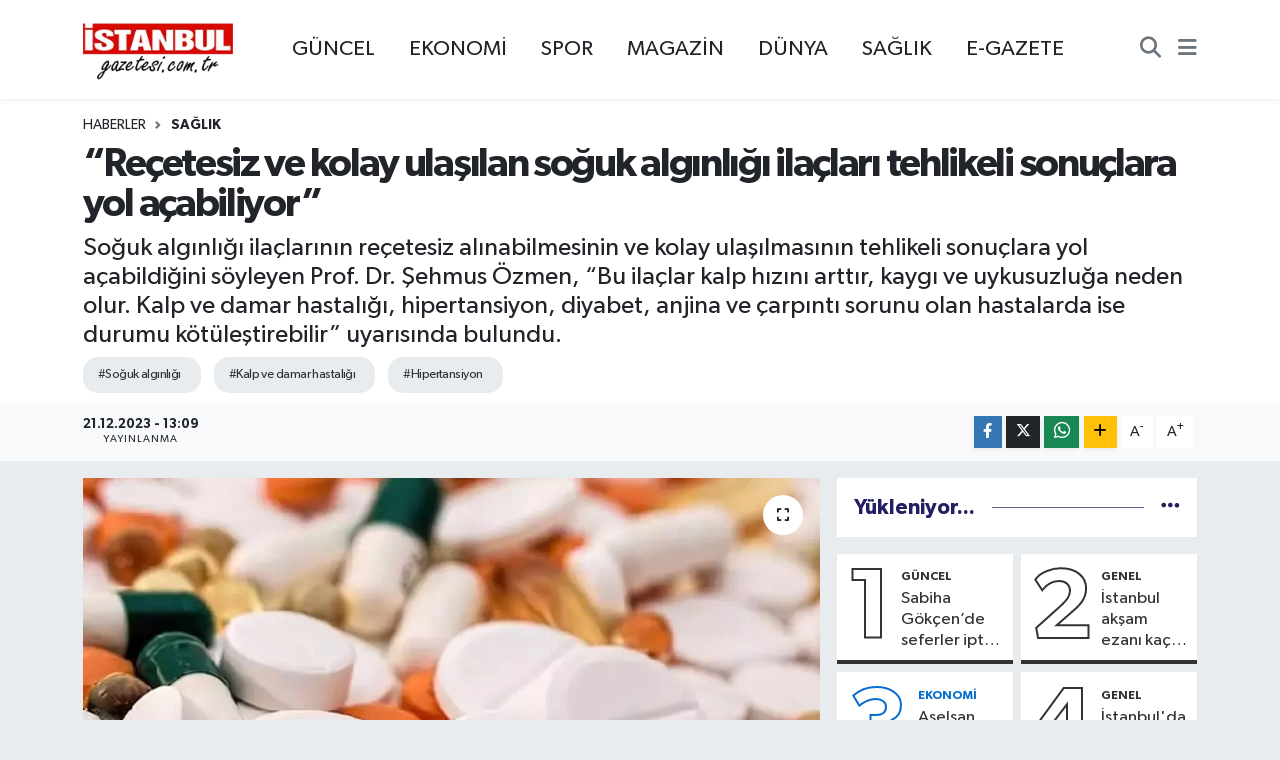

--- FILE ---
content_type: text/html; charset=utf-8
request_url: https://www.istanbulgazetesi.com.tr/recetesiz-ve-kolay-ulasilan-soguk-alginligi-ilaclari-tehlikeli-sonuclara-yol-acabiliyor
body_size: 23293
content:
<!DOCTYPE html>
<html lang="tr" data-theme="flow">
<head>
<link rel="dns-prefetch" href="//www.istanbulgazetesi.com.tr">
<link rel="dns-prefetch" href="//istanbulgazetesicomtr.teimg.com">
<link rel="dns-prefetch" href="//static.tebilisim.com">
<link rel="dns-prefetch" href="//www.googletagmanager.com">
<link rel="dns-prefetch" href="//cdn.p.analitik.bik.gov.tr">
<link rel="dns-prefetch" href="//cdn.ampproject.org">
<link rel="dns-prefetch" href="//teservisapi.tebilisim.com">
<link rel="dns-prefetch" href="//www.facebook.com">
<link rel="dns-prefetch" href="//www.twitter.com">
<link rel="dns-prefetch" href="//www.instagram.com">
<link rel="dns-prefetch" href="//www.youtube.com">
<link rel="dns-prefetch" href="//www.w3.org">
<link rel="dns-prefetch" href="//x.com">
<link rel="dns-prefetch" href="//api.whatsapp.com">
<link rel="dns-prefetch" href="//www.linkedin.com">
<link rel="dns-prefetch" href="//pinterest.com">
<link rel="dns-prefetch" href="//t.me">
<link rel="dns-prefetch" href="//tebilisim.com">
<link rel="dns-prefetch" href="//facebook.com">
<link rel="dns-prefetch" href="//twitter.com">
<link rel="dns-prefetch" href="//www.google.com">
<link rel="dns-prefetch" href="//mc.yandex.ru">

    <meta charset="utf-8">
<title>“Reçetesiz ve kolay ulaşılan soğuk algınlığı ilaçları tehlikeli sonuçlara yol açabiliyor”  - İstanbul Haber, İstanbul Son Dakika Haberleri</title>
<meta name="description" content="Soğuk algınlığı ilaçlarının reçetesiz alınabilmesinin ve kolay ulaşılmasının tehlikeli sonuçlara yol açabildiğini söyleyen Prof. Dr. Şehmus Özmen, “Bu ilaçlar kalp hızını arttır, kaygı ve uykusuzluğa neden olur. Kalp ve damar hastalığı, hipertansiyon, diyabet, anjina ve çarpıntı sorunu olan hastalarda ise durumu kötüleştirebilir” uyarısında bulundu.    ">
<meta name="keywords" content="Soğuk algınlığı, Kalp ve damar hastalığı, hipertansiyon">
<link rel="canonical" href="https://www.istanbulgazetesi.com.tr/recetesiz-ve-kolay-ulasilan-soguk-alginligi-ilaclari-tehlikeli-sonuclara-yol-acabiliyor">
<meta name="viewport" content="width=device-width,initial-scale=1">
<meta name="X-UA-Compatible" content="IE=edge">
<meta name="robots" content="noindex, nofollow">
<meta name="theme-color" content="#d11e15">
<meta name="title" content="“Reçetesiz ve kolay ulaşılan soğuk algınlığı ilaçları tehlikeli sonuçlara yol açabiliyor” ">
<meta name="articleSection" content="news">
<meta name="datePublished" content="2023-12-21T13:09:00+03:00">
<meta name="dateModified" content="2023-12-21T13:09:00+03:00">
<meta name="articleAuthor" content="Ayşegül Keskin">
<meta name="author" content="Ayşegül Keskin">
<link rel="amphtml" href="https://www.istanbulgazetesi.com.tr/recetesiz-ve-kolay-ulasilan-soguk-alginligi-ilaclari-tehlikeli-sonuclara-yol-acabiliyor/amp">
<meta property="og:site_name" content="İstanbul Haber, İstanbul Son Dakika Haberleri | İstanbul Gazetesi">
<meta property="og:title" content="“Reçetesiz ve kolay ulaşılan soğuk algınlığı ilaçları tehlikeli sonuçlara yol açabiliyor” ">
<meta property="og:description" content="Soğuk algınlığı ilaçlarının reçetesiz alınabilmesinin ve kolay ulaşılmasının tehlikeli sonuçlara yol açabildiğini söyleyen Prof. Dr. Şehmus Özmen, “Bu ilaçlar kalp hızını arttır, kaygı ve uykusuzluğa neden olur. Kalp ve damar hastalığı, hipertansiyon, diyabet, anjina ve çarpıntı sorunu olan hastalarda ise durumu kötüleştirebilir” uyarısında bulundu.    ">
<meta property="og:url" content="https://www.istanbulgazetesi.com.tr/recetesiz-ve-kolay-ulasilan-soguk-alginligi-ilaclari-tehlikeli-sonuclara-yol-acabiliyor">
<meta property="og:image" content="https://istanbulgazetesicomtr.teimg.com/istanbulgazetesi-com-tr/uploads/2023/12/recetesiz-ve-kolay-ulasilan-soguk-alginligi-ilaclari-tehlikeli-sonuclara-yol-acabiliyor-3556-dhaphoto1.jpg">
<meta property="og:type" content="article">
<meta property="og:article:published_time" content="2023-12-21T13:09:00+03:00">
<meta property="og:article:modified_time" content="2023-12-21T13:09:00+03:00">
<meta name="twitter:card" content="summary_large_image">
<meta name="twitter:site" content="@istanbulgzts">
<meta name="twitter:title" content="“Reçetesiz ve kolay ulaşılan soğuk algınlığı ilaçları tehlikeli sonuçlara yol açabiliyor” ">
<meta name="twitter:description" content="Soğuk algınlığı ilaçlarının reçetesiz alınabilmesinin ve kolay ulaşılmasının tehlikeli sonuçlara yol açabildiğini söyleyen Prof. Dr. Şehmus Özmen, “Bu ilaçlar kalp hızını arttır, kaygı ve uykusuzluğa neden olur. Kalp ve damar hastalığı, hipertansiyon, diyabet, anjina ve çarpıntı sorunu olan hastalarda ise durumu kötüleştirebilir” uyarısında bulundu.    ">
<meta name="twitter:image" content="https://istanbulgazetesicomtr.teimg.com/istanbulgazetesi-com-tr/uploads/2023/12/recetesiz-ve-kolay-ulasilan-soguk-alginligi-ilaclari-tehlikeli-sonuclara-yol-acabiliyor-3556-dhaphoto1.jpg">
<meta name="twitter:url" content="https://www.istanbulgazetesi.com.tr/recetesiz-ve-kolay-ulasilan-soguk-alginligi-ilaclari-tehlikeli-sonuclara-yol-acabiliyor">
<link rel="manifest" href="https://www.istanbulgazetesi.com.tr/manifest.json?v=6.6.4" />
<link rel="preload" href="https://static.tebilisim.com/flow/assets/css/font-awesome/fa-solid-900.woff2" as="font" type="font/woff2" crossorigin />
<link rel="preload" href="https://static.tebilisim.com/flow/assets/css/font-awesome/fa-brands-400.woff2" as="font" type="font/woff2" crossorigin />
<link rel="preload" href="https://static.tebilisim.com/flow/assets/css/weather-icons/font/weathericons-regular-webfont.woff2" as="font" type="font/woff2" crossorigin />
<link rel="preload" href="https://static.tebilisim.com/flow/vendor/te/fonts/gibson/Gibson-Bold.woff2" as="font" type="font/woff2" crossorigin />
<link rel="preload" href="https://static.tebilisim.com/flow/vendor/te/fonts/gibson/Gibson-BoldItalic.woff2" as="font" type="font/woff2" crossorigin />
<link rel="preload" href="https://static.tebilisim.com/flow/vendor/te/fonts/gibson/Gibson-Italic.woff2" as="font" type="font/woff2" crossorigin />
<link rel="preload" href="https://static.tebilisim.com/flow/vendor/te/fonts/gibson/Gibson-Light.woff2" as="font" type="font/woff2" crossorigin />
<link rel="preload" href="https://static.tebilisim.com/flow/vendor/te/fonts/gibson/Gibson-LightItalic.woff2" as="font" type="font/woff2" crossorigin />
<link rel="preload" href="https://static.tebilisim.com/flow/vendor/te/fonts/gibson/Gibson-SemiBold.woff2" as="font" type="font/woff2" crossorigin />
<link rel="preload" href="https://static.tebilisim.com/flow/vendor/te/fonts/gibson/Gibson-SemiBoldItalic.woff2" as="font" type="font/woff2" crossorigin />
<link rel="preload" href="https://static.tebilisim.com/flow/vendor/te/fonts/gibson/Gibson.woff2" as="font" type="font/woff2" crossorigin />


<link rel="preload" as="style" href="https://static.tebilisim.com/flow/vendor/te/fonts/gibson.css?v=6.6.4">
<link rel="stylesheet" href="https://static.tebilisim.com/flow/vendor/te/fonts/gibson.css?v=6.6.4">

<style>:root {
        --te-link-color: #333;
        --te-link-hover-color: #000;
        --te-font: "Gibson";
        --te-secondary-font: "Gibson";
        --te-h1-font-size: 40px;
        --te-color: #d11e15;
        --te-hover-color: #221f63;
        --mm-ocd-width: 85%!important; /*  Mobil Menü Genişliği */
        --swiper-theme-color: var(--te-color)!important;
        --header-13-color: #ffc107;
    }</style><link rel="preload" as="style" href="https://static.tebilisim.com/flow/assets/vendor/bootstrap/css/bootstrap.min.css?v=6.6.4">
<link rel="stylesheet" href="https://static.tebilisim.com/flow/assets/vendor/bootstrap/css/bootstrap.min.css?v=6.6.4">
<link rel="preload" as="style" href="https://static.tebilisim.com/flow/assets/css/app6.6.4.min.css">
<link rel="stylesheet" href="https://static.tebilisim.com/flow/assets/css/app6.6.4.min.css">



<script type="application/ld+json">{"@context":"https:\/\/schema.org","@type":"WebSite","url":"https:\/\/www.istanbulgazetesi.com.tr","potentialAction":{"@type":"SearchAction","target":"https:\/\/www.istanbulgazetesi.com.tr\/arama?q={query}","query-input":"required name=query"}}</script>

<script type="application/ld+json">{"@context":"https:\/\/schema.org","@type":"NewsMediaOrganization","url":"https:\/\/www.istanbulgazetesi.com.tr","name":"\u0130stanbul Gazetesi","logo":"https:\/\/istanbulgazetesicomtr.teimg.com\/istanbulgazetesi-com-tr\/images\/banner\/190-90.png","sameAs":["https:\/\/www.facebook.com\/istanbulgazete","https:\/\/www.twitter.com\/istanbulgzts","https:\/\/www.youtube.com\/@istanbultelevizyonu","https:\/\/www.instagram.com\/istanbulgazetesicomtr"]}</script>

<script type="application/ld+json">{"@context":"https:\/\/schema.org","@graph":[{"@type":"SiteNavigationElement","name":"Ana Sayfa","url":"https:\/\/www.istanbulgazetesi.com.tr","@id":"https:\/\/www.istanbulgazetesi.com.tr"},{"@type":"SiteNavigationElement","name":"G\u00dcNCEL","url":"https:\/\/www.istanbulgazetesi.com.tr\/guncel","@id":"https:\/\/www.istanbulgazetesi.com.tr\/guncel"},{"@type":"SiteNavigationElement","name":"POL\u0130T\u0130KA","url":"https:\/\/www.istanbulgazetesi.com.tr\/politika","@id":"https:\/\/www.istanbulgazetesi.com.tr\/politika"},{"@type":"SiteNavigationElement","name":"EKONOM\u0130","url":"https:\/\/www.istanbulgazetesi.com.tr\/ekonomi","@id":"https:\/\/www.istanbulgazetesi.com.tr\/ekonomi"},{"@type":"SiteNavigationElement","name":"D\u00dcNYA","url":"https:\/\/www.istanbulgazetesi.com.tr\/dunya","@id":"https:\/\/www.istanbulgazetesi.com.tr\/dunya"},{"@type":"SiteNavigationElement","name":"SPOR","url":"https:\/\/www.istanbulgazetesi.com.tr\/spor","@id":"https:\/\/www.istanbulgazetesi.com.tr\/spor"},{"@type":"SiteNavigationElement","name":"MAGAZ\u0130N","url":"https:\/\/www.istanbulgazetesi.com.tr\/magazin","@id":"https:\/\/www.istanbulgazetesi.com.tr\/magazin"},{"@type":"SiteNavigationElement","name":"K\u00dcLT\u00dcR SANAT","url":"https:\/\/www.istanbulgazetesi.com.tr\/kultur-sanat","@id":"https:\/\/www.istanbulgazetesi.com.tr\/kultur-sanat"},{"@type":"SiteNavigationElement","name":"SA\u011eLIK","url":"https:\/\/www.istanbulgazetesi.com.tr\/saglik","@id":"https:\/\/www.istanbulgazetesi.com.tr\/saglik"},{"@type":"SiteNavigationElement","name":"YA\u015eAM","url":"https:\/\/www.istanbulgazetesi.com.tr\/yasam","@id":"https:\/\/www.istanbulgazetesi.com.tr\/yasam"},{"@type":"SiteNavigationElement","name":"B\u0130L\u0130M VE TEKNOLOJ\u0130","url":"https:\/\/www.istanbulgazetesi.com.tr\/bilim-ve-teknoloji","@id":"https:\/\/www.istanbulgazetesi.com.tr\/bilim-ve-teknoloji"},{"@type":"SiteNavigationElement","name":"OTOMOB\u0130L","url":"https:\/\/www.istanbulgazetesi.com.tr\/otomobil","@id":"https:\/\/www.istanbulgazetesi.com.tr\/otomobil"},{"@type":"SiteNavigationElement","name":"RESM\u0130 \u0130LAN","url":"https:\/\/www.istanbulgazetesi.com.tr\/resmi-ilan","@id":"https:\/\/www.istanbulgazetesi.com.tr\/resmi-ilan"},{"@type":"SiteNavigationElement","name":"Genel","url":"https:\/\/www.istanbulgazetesi.com.tr\/genel","@id":"https:\/\/www.istanbulgazetesi.com.tr\/genel"},{"@type":"SiteNavigationElement","name":"Kurumsal","url":"https:\/\/www.istanbulgazetesi.com.tr\/kurumsal","@id":"https:\/\/www.istanbulgazetesi.com.tr\/kurumsal"},{"@type":"SiteNavigationElement","name":"\u0130leti\u015fim","url":"https:\/\/www.istanbulgazetesi.com.tr\/iletisim","@id":"https:\/\/www.istanbulgazetesi.com.tr\/iletisim"},{"@type":"SiteNavigationElement","name":"Gizlilik S\u00f6zle\u015fmesi","url":"https:\/\/www.istanbulgazetesi.com.tr\/gizlilik-sozlesmesi","@id":"https:\/\/www.istanbulgazetesi.com.tr\/gizlilik-sozlesmesi"},{"@type":"SiteNavigationElement","name":"Yazarlar","url":"https:\/\/www.istanbulgazetesi.com.tr\/yazarlar","@id":"https:\/\/www.istanbulgazetesi.com.tr\/yazarlar"},{"@type":"SiteNavigationElement","name":"Foto Galeri","url":"https:\/\/www.istanbulgazetesi.com.tr\/foto-galeri","@id":"https:\/\/www.istanbulgazetesi.com.tr\/foto-galeri"},{"@type":"SiteNavigationElement","name":"Video Galeri","url":"https:\/\/www.istanbulgazetesi.com.tr\/video","@id":"https:\/\/www.istanbulgazetesi.com.tr\/video"},{"@type":"SiteNavigationElement","name":"\u0130stanbul Bug\u00fcn, Yar\u0131n ve 1 Haftal\u0131k Hava Durumu Tahmini","url":"https:\/\/www.istanbulgazetesi.com.tr\/istanbul-hava-durumu","@id":"https:\/\/www.istanbulgazetesi.com.tr\/istanbul-hava-durumu"},{"@type":"SiteNavigationElement","name":"\u0130stanbul Namaz Vakitleri","url":"https:\/\/www.istanbulgazetesi.com.tr\/istanbul-namaz-vakitleri","@id":"https:\/\/www.istanbulgazetesi.com.tr\/istanbul-namaz-vakitleri"},{"@type":"SiteNavigationElement","name":"Puan Durumu ve Fikst\u00fcr","url":"https:\/\/www.istanbulgazetesi.com.tr\/futbol\/st-super-lig-puan-durumu-ve-fikstur","@id":"https:\/\/www.istanbulgazetesi.com.tr\/futbol\/st-super-lig-puan-durumu-ve-fikstur"}]}</script>

<script type="application/ld+json">{"@context":"https:\/\/schema.org","@type":"BreadcrumbList","itemListElement":[{"@type":"ListItem","position":1,"item":{"@type":"Thing","@id":"https:\/\/www.istanbulgazetesi.com.tr","name":"Haberler"}}]}</script>
<script type="application/ld+json">{"@context":"https:\/\/schema.org","@type":"NewsArticle","headline":"\u201cRe\u00e7etesiz ve kolay ula\u015f\u0131lan so\u011fuk alg\u0131nl\u0131\u011f\u0131 ila\u00e7lar\u0131 tehlikeli sonu\u00e7lara yol a\u00e7abiliyor\u201d\u00a0","articleSection":"SA\u011eLIK","dateCreated":"2023-12-21T13:09:00+03:00","datePublished":"2023-12-21T13:09:00+03:00","dateModified":"2023-12-21T13:09:00+03:00","wordCount":602,"genre":"news","mainEntityOfPage":{"@type":"WebPage","@id":"https:\/\/www.istanbulgazetesi.com.tr\/recetesiz-ve-kolay-ulasilan-soguk-alginligi-ilaclari-tehlikeli-sonuclara-yol-acabiliyor"},"articleBody":"<p>\u0130\u00e7 Hastal\u0131klar\u0131 ve Nefroloji B\u00f6l\u00fcm\u00fc'nden Prof. Dr. \u015eehmus \u00d6zmen, 2022 y\u0131l\u0131 verilerine g\u00f6re sat\u0131lan her 100 kutu ila\u00e7tan 8.1 tanesinin so\u011fuk alg\u0131nl\u0131\u011f\u0131 ilac\u0131 oldu\u011funu aktard\u0131. So\u011fuk alg\u0131nl\u0131\u011f\u0131 ila\u00e7lar\u0131n\u0131n farkl\u0131 ila\u00e7 kombinasyonlar\u0131ndan \u00fcretildi\u011fini aktaran Prof. Dr. \u015eehmus \u00d6zmen, \u201cBu ila\u00e7lar hastal\u0131\u011fa neden mikroorganizmaya d\u00f6n\u00fck olmay\u0131p, belirtilere d\u00f6n\u00fck etkinlik g\u00f6sterir. Bunlar\u0131n i\u00e7eri\u011finde dekonjestanlar, uyar\u0131c\u0131, anti-alerjik ve nonstreoid antiinflamatuar molek\u00fcller bulunur. Ama\u00e7 v\u00fccut -kas a\u011fr\u0131s\u0131, burun t\u0131kanmas\u0131, burun ak\u0131nt\u0131s\u0131, g\u00f6zlerde sulanma, hap\u015f\u0131rma, ate\u015f y\u00fcksekli\u011fi gibi \u015fikayetlerinin azalt\u0131lmas\u0131 ve hastan\u0131n bu d\u00f6nemi daha rahat ge\u00e7irmesidir. Re\u00e7etesiz al\u0131nabilmesi ve kolay ula\u015f\u0131lmas\u0131 gibi etmenlerde dolay\u0131 bu ila\u00e7lar hastalar taraf\u0131ndan s\u0131kl\u0131kla hekime gitmeden ilk kullan\u0131lan ila\u00e7lard\u0131r. Bu ila\u00e7lar tablet, gran\u00fcl-sa\u015fe veya \u015furup \u015feklinde olabilirler. Bu kombinasyon ila\u00e7lar\u0131n\u0131n kullan\u0131m\u0131yla, birden fazla ilac\u0131n yan etkilerine maruz kal\u0131n\u0131r\u201d ifadelerini kulland\u0131. &nbsp;<\/p>\r\n\r\n<h2><strong>\u201cKULLANMADAN \u00d6NCE \u0130\u00c7ER\u0130\u011e\u0130N\u0130 OKUYUN\u201d&nbsp;<\/strong><\/h2>\r\n\r\n<p>Bu ila\u00e7lar\u0131 kullanmadan \u00f6nce mutlaka i\u00e7eri\u011finin incelenmesi gerekti\u011fini s\u00f6yleyen Prof. Dr. \u015eehmus \u00d6zmen, bilin\u00e7sizce kullan\u0131lan so\u011fuk alg\u0131nl\u0131\u011f\u0131 ila\u00e7lar\u0131n\u0131n v\u00fccutta tahribatlara yol a\u00e7abilece\u011fini s\u00f6yledi ve \u015f\u00f6yle devam etti: &nbsp;<\/p>\r\n\r\n<p>\u201cBu ila\u00e7lar\u0131n \u00e7o\u011funda hava kanal\u0131ndaki t\u0131kan\u0131kl\u0131klar\u0131n a\u00e7\u0131lmas\u0131 amac\u0131yla bir ps\u00f6d\u00f6efedrin, fenilefrin, efedrin gibi dekonjestan madde bulunur. Dekonjestanlar vazokonstriksiyon yaparak kan bas\u0131nc\u0131n\u0131 y\u00fckseltir. Ayr\u0131ca uyar\u0131c\u0131 olarak kalp h\u0131z\u0131n\u0131 artt\u0131r, kayg\u0131 ve uykusuzlu\u011fa neden olur.&nbsp;&nbsp;Kalp ve damar hastal\u0131\u011f\u0131, hipertansiyon, diyabet, anjina ve \u00e7arp\u0131nt\u0131 sorunu olan hastalarda durumu k\u00f6t\u00fcle\u015ftirebilir.&nbsp;&nbsp;So\u011fuk alg\u0131nl\u0131\u011f\u0131 ila\u00e7lar\u0131nda en yayg\u0131n olarak bulunan parasetamol (asetaminofen) ise a\u011fr\u0131y\u0131 azalt\u0131p ate\u015fi d\u00fc\u015f\u00fcrmek i\u00e7in kullan\u0131l\u0131r. Bu grubun en az tehlikeli olan bile\u015fenidir. Ancak g\u00fcnl\u00fck 4 gramdan fazla al\u0131nd\u0131\u011f\u0131nda veya alkolle birlikte oldu\u011funda karaci\u011fere zarar verebilir. Kronik karaci\u011fer hastalar\u0131n\u0131n daha d\u00fc\u015f\u00fck dozlardan etkilenebilece\u011fi ak\u0131lda tutulmal\u0131d\u0131r. Kullan\u0131lan di\u011fer a\u011fr\u0131 kesici ate\u015f d\u00fc\u015f\u00fcr\u00fcc\u00fc grubu ise ibuprofen gibi nonsteroid anti-inflamatuar ila\u00e7lard\u0131r. Bu ila\u00e7larda a\u011fr\u0131y\u0131 azaltma ve ate\u015fi d\u00fc\u015f\u00fcrme amac\u0131yla kullan\u0131l\u0131rlar. Ancak mide ba\u011f\u0131rsak \u00fclseri, gastrit, mide kanamas\u0131, tuz ve s\u0131v\u0131 tutulmas\u0131 ve kan bas\u0131nc\u0131 y\u00fcksekli\u011fine neden olabilirler. Difenhidramin, klorfeniramin vb antihistaminikler de so\u011fuk alg\u0131nl\u0131\u011f\u0131 ila\u00e7lar\u0131nda mutlaka yer al\u0131rlar. Bunlar histamin sal\u0131n\u0131m\u0131n\u0131 azaltarak burun ak\u0131nt\u0131s\u0131n\u0131, hap\u015f\u0131rma ve g\u00f6zlerde sulanmay\u0131 engeller. Ya\u015fl\u0131 bireylerde mesaneden idrar bo\u015faltmada zorluklara ve a\u015f\u0131r\u0131 uyku hali konf\u00fczyona neden olabilir.\u201d&nbsp;<\/p>\r\n\r\n<h2><strong>65 YA\u015e \u00dcST\u00dc D\u0130KKAT ETMEL\u0130&nbsp;<\/strong><\/h2>\r\n\r\n<p>65 ya\u015f \u00fcst\u00fc, hipertansiyon, kalp-damar hastal\u0131\u011f\u0131, ritim bozukluklar\u0131, inme, kronik karaci\u011fer b\u00f6brek hastal\u0131klar\u0131, mide \u00fclseri hikayesi olanlar\u0131n bu ila\u00e7lar\u0131 kullan\u0131rken dikkat etmesi gerekti\u011fini belirten Prof. Dr. \u015eehmus \u00d6zmen, \u201cSo\u011fuk alg\u0131nl\u0131\u011f\u0131na kar\u015f\u0131 al\u0131nacak en iyi tedbir bu hastal\u0131klardan korunmakt\u0131r. D\u00fczenli uyku, sa\u011fl\u0131kl\u0131 beslenme ve d\u00fczenli egzersiz ile savunma sistemini g\u00fc\u00e7lendirmek, el y\u0131kama kamusal alanda maske, i\u00e7 mekanlar\u0131n havaland\u0131r\u0131lmas\u0131, hasta bireylerle temastan ka\u00e7\u0131n\u0131lmas\u0131, sa\u011fl\u0131k otoriteleri taraf\u0131nda \u00f6nerilen \u015fekilde a\u015f\u0131lar\u0131n uygulanmas\u0131 korunmada \u00f6ncelikli y\u00f6ntemlerdir\u201d dedi. &nbsp;<\/p>\r\n\r\n<p>DHA<\/p>","description":"So\u011fuk alg\u0131nl\u0131\u011f\u0131 ila\u00e7lar\u0131n\u0131n re\u00e7etesiz al\u0131nabilmesinin ve kolay ula\u015f\u0131lmas\u0131n\u0131n tehlikeli sonu\u00e7lara yol a\u00e7abildi\u011fini s\u00f6yleyen Prof. Dr. \u015eehmus \u00d6zmen, \u201cBu ila\u00e7lar kalp h\u0131z\u0131n\u0131 artt\u0131r, kayg\u0131 ve uykusuzlu\u011fa neden olur. Kalp ve damar hastal\u0131\u011f\u0131, hipertansiyon, diyabet, anjina ve \u00e7arp\u0131nt\u0131 sorunu olan hastalarda ise durumu k\u00f6t\u00fcle\u015ftirebilir\u201d uyar\u0131s\u0131nda bulundu.\u00a0\u00a0\u00a0\u00a0","inLanguage":"tr-TR","keywords":["So\u011fuk alg\u0131nl\u0131\u011f\u0131","Kalp ve damar hastal\u0131\u011f\u0131","hipertansiyon"],"image":{"@type":"ImageObject","url":"https:\/\/istanbulgazetesicomtr.teimg.com\/crop\/1280x720\/istanbulgazetesi-com-tr\/uploads\/2023\/12\/recetesiz-ve-kolay-ulasilan-soguk-alginligi-ilaclari-tehlikeli-sonuclara-yol-acabiliyor-3556-dhaphoto1.jpg","width":"1280","height":"720","caption":"\u201cRe\u00e7etesiz ve kolay ula\u015f\u0131lan so\u011fuk alg\u0131nl\u0131\u011f\u0131 ila\u00e7lar\u0131 tehlikeli sonu\u00e7lara yol a\u00e7abiliyor\u201d\u00a0"},"publishingPrinciples":"https:\/\/www.istanbulgazetesi.com.tr\/gizlilik-sozlesmesi","isFamilyFriendly":"http:\/\/schema.org\/True","isAccessibleForFree":"http:\/\/schema.org\/True","publisher":{"@type":"Organization","name":"\u0130stanbul Gazetesi","image":"https:\/\/istanbulgazetesicomtr.teimg.com\/istanbulgazetesi-com-tr\/images\/banner\/190-90.png","logo":{"@type":"ImageObject","url":"https:\/\/istanbulgazetesicomtr.teimg.com\/istanbulgazetesi-com-tr\/images\/banner\/190-90.png","width":"640","height":"375"}},"author":{"@type":"Person","name":"Ay\u015feg\u00fcl Keskin","honorificPrefix":"","jobTitle":"","url":null}}</script>


<!-- Google tag (gtag.js) -->
<script async src="https://www.googletagmanager.com/gtag/js?id=UA-73321165-1" data-cfasync="false"></script>
<script data-cfasync="false">
	window.dataLayer = window.dataLayer || [];
	function gtag(){dataLayer.push(arguments);}
	gtag('js', new Date());
	gtag('config', 'UA-73321165-1');
</script>

<script>!function(){var t=document.createElement("script");t.setAttribute("src",'https://cdn.p.analitik.bik.gov.tr/tracker'+(typeof Intl!=="undefined"?(typeof (Intl||"").PluralRules!=="undefined"?'1':typeof Promise!=="undefined"?'2':typeof MutationObserver!=='undefined'?'3':'4'):'4')+'.js'),t.setAttribute("data-website-id","f7b427e7-3614-4b73-9a11-9bf2b4ae7da4"),t.setAttribute("data-host-url",'//f7b427e7-3614-4b73-9a11-9bf2b4ae7da4.collector.p.analitik.bik.gov.tr'),document.head.appendChild(t)}();</script>
<script async custom-element="amp-analytics" src="https://cdn.ampproject.org/v0/amp-analytics-0.1.js"></script>
<script src="https://teservisapi.tebilisim.com/tebilisim-notification-sdk.js"></script>
<script>
  TebilisimNotification.init({
    publicKey: 'te_527e2be662199fbf672c9a93253b3bad366407fe375a1cdd0da03855bf329579'
  })
</script>





</head>




<body class="d-flex flex-column min-vh-100">

    <div data-pagespeed="true"><iframe src="https://www.googletagmanager.com/ns.html?id=GTM-57KFTJC" height="0" width="0" style="display:none;visibility:hidden"></iframe></div>
    

    <header class="header-3">
    <nav class="main-menu navbar navbar-expand-lg bg-white shadow-sm">
        <div class="container">
            <div class="d-lg-none">
                <a href="#menu" title="Ana Menü"><i class="fa fa-bars fa-lg"></i></a>
            </div>
                            <a class="navbar-brand me-0" href="/" title="İstanbul Haber, İstanbul Son Dakika Haberleri | İstanbul Gazetesi">
                <img src="https://istanbulgazetesicomtr.teimg.com/istanbulgazetesi-com-tr/images/banner/190-90.png" alt="İstanbul Haber, İstanbul Son Dakika Haberleri | İstanbul Gazetesi" width="150" height="40" class="light-mode img-fluid flow-logo">
<img src="https://istanbulgazetesicomtr.teimg.com/istanbulgazetesi-com-tr/images/banner/190-90.png" alt="İstanbul Haber, İstanbul Son Dakika Haberleri | İstanbul Gazetesi" width="150" height="40" class="dark-mode img-fluid flow-logo d-none">

            </a>
                        <div class="middle-menu d-none d-lg-block fw-semibold">
                <ul  class="nav lead">
        <li class="nav-item   ">
        <a href="/guncel" class="nav-link pe-3 lead" target="_self" title="GÜNCEL">GÜNCEL</a>
        
    </li>
        <li class="nav-item   ">
        <a href="/ekonomi" class="nav-link pe-3 lead" target="_self" title="EKONOMİ">EKONOMİ</a>
        
    </li>
        <li class="nav-item   ">
        <a href="/spor" class="nav-link pe-3 lead" target="_self" title="SPOR">SPOR</a>
        
    </li>
        <li class="nav-item   ">
        <a href="/magazin" class="nav-link pe-3 lead" target="_self" title="MAGAZİN">MAGAZİN</a>
        
    </li>
        <li class="nav-item   ">
        <a href="/dunya" class="nav-link pe-3 lead" target="_self" title="DÜNYA">DÜNYA</a>
        
    </li>
        <li class="nav-item   ">
        <a href="/saglik" class="nav-link pe-3 lead" target="_self" title="SAĞLIK">SAĞLIK</a>
        
    </li>
        <li class="nav-item   ">
        <a href="https://www.istanbulgazetesi.com.tr/egazete" class="nav-link pe-3 lead" target="_self" title="E-GAZETE">E-GAZETE</a>
        
    </li>
    </ul>

            </div>
            <div class="navigation-menu">
                <ul class="nav d-flex align-items-center">
                    <li class="nav-item">
                        <a href="/member/login" class="nav-link p-0 me-2 d-none d-lg-block" target="_blank" title="Üye Girişi">
                    </li>
                    
                    <li class="nav-item">
                        <a href="/arama" class="nav-link p-0 me-2" title="Ara">
                            <i class="fa fa-search fa-lg text-secondary"></i>
                        </a>
                    </li>
                    <li class="nav-item dropdown d-none d-lg-block position-static">
                        <a class="nav-link p-0 ms-2" data-bs-toggle="dropdown" href="#" aria-haspopup="true"
                            aria-expanded="false" title="Ana Menü"><i class="fa fa-bars fa-lg text-secondary"></i></a>
                        <div class="mega-menu dropdown-menu dropdown-menu-end text-capitalize shadow-lg border-0 rounded-0">

    <div class="row g-3 small p-3">

                <div class="col">
            <div class="extra-sections bg-light p-3 border">
                <a href="https://www.istanbulgazetesi.com.tr/istanbul-nobetci-eczaneler" title="Nöbetçi Eczaneler" class="d-block border-bottom pb-2 mb-2" target="_self"><i class="fa-solid fa-capsules me-2"></i>Nöbetçi Eczaneler</a>
<a href="https://www.istanbulgazetesi.com.tr/istanbul-hava-durumu" title="Hava Durumu" class="d-block border-bottom pb-2 mb-2" target="_self"><i class="fa-solid fa-cloud-sun me-2"></i>Hava Durumu</a>
<a href="https://www.istanbulgazetesi.com.tr/istanbul-namaz-vakitleri" title="Namaz Vakitleri" class="d-block border-bottom pb-2 mb-2" target="_self"><i class="fa-solid fa-mosque me-2"></i>Namaz Vakitleri</a>
<a href="https://www.istanbulgazetesi.com.tr/istanbul-trafik-durumu" title="Trafik Durumu" class="d-block border-bottom pb-2 mb-2" target="_self"><i class="fa-solid fa-car me-2"></i>Trafik Durumu</a>
<a href="https://www.istanbulgazetesi.com.tr/futbol/super-lig-puan-durumu-ve-fikstur" title="Süper Lig Puan Durumu ve Fikstür" class="d-block border-bottom pb-2 mb-2" target="_self"><i class="fa-solid fa-chart-bar me-2"></i>Süper Lig Puan Durumu ve Fikstür</a>
<a href="https://www.istanbulgazetesi.com.tr/tum-mansetler" title="Tüm Manşetler" class="d-block border-bottom pb-2 mb-2" target="_self"><i class="fa-solid fa-newspaper me-2"></i>Tüm Manşetler</a>
<a href="https://www.istanbulgazetesi.com.tr/sondakika-haberleri" title="Son Dakika Haberleri" class="d-block border-bottom pb-2 mb-2" target="_self"><i class="fa-solid fa-bell me-2"></i>Son Dakika Haberleri</a>

            </div>
        </div>
        
        <div class="col">
        <a href="/saglik" class="d-block border-bottom  pb-2 mb-2" target="_self" title="SAĞLIK">SAĞLIK</a>
            <a href="/bilim-ve-teknoloji" class="d-block border-bottom  pb-2 mb-2" target="_self" title="BİLİM VE TEKNOLOJİ">BİLİM VE TEKNOLOJİ</a>
            <a href="/istanbul" class="d-block border-bottom  pb-2 mb-2" target="_self" title="İSTANBUL">İSTANBUL</a>
            <a href="/kultur-sanat" class="d-block border-bottom  pb-2 mb-2" target="_self" title="KÜLTÜR SANAT">KÜLTÜR SANAT</a>
            <a href="/otomobil" class="d-block border-bottom  pb-2 mb-2" target="_self" title="OTOMOBİL">OTOMOBİL</a>
            <a href="/dunya" class="d-block border-bottom  pb-2 mb-2" target="_self" title="DÜNYA">DÜNYA</a>
            <a href="/ekonomi" class="d-block  pb-2 mb-2" target="_self" title="EKONOMİ">EKONOMİ</a>
        </div><div class="col">
            <a href="/guncel" class="d-block border-bottom  pb-2 mb-2" target="_self" title="GÜNCEL">GÜNCEL</a>
            <a href="/magazin" class="d-block border-bottom  pb-2 mb-2" target="_self" title="MAGAZİN">MAGAZİN</a>
            <a href="/politika" class="d-block border-bottom  pb-2 mb-2" target="_self" title="POLİTİKA">POLİTİKA</a>
            <a href="/spor" class="d-block border-bottom  pb-2 mb-2" target="_self" title="SPOR">SPOR</a>
            <a href="/yasam" class="d-block border-bottom  pb-2 mb-2" target="_self" title="YAŞAM">YAŞAM</a>
        </div>


    </div>

    <div class="p-3 bg-light">
                <a class="me-3"
            href="https://www.facebook.com/istanbulgazete" target="_blank" rel="nofollow noreferrer noopener"><i class="fab fa-facebook me-2 text-navy"></i> Facebook</a>
                        <a class="me-3"
            href="https://www.twitter.com/istanbulgzts" target="_blank" rel="nofollow noreferrer noopener"><i class="fab fa-x-twitter "></i> Twitter</a>
                        <a class="me-3"
            href="https://www.instagram.com/istanbulgazetesicomtr" target="_blank" rel="nofollow noreferrer noopener"><i class="fab fa-instagram me-2 text-magenta"></i> Instagram</a>
                                <a class="me-3"
            href="https://www.youtube.com/@istanbultelevizyonu" target="_blank" rel="nofollow noreferrer noopener"><i class="fab fa-youtube me-2 text-danger"></i> Youtube</a>
                                                    </div>

    <div class="mega-menu-footer p-2 bg-te-color">
        <a class="dropdown-item text-white" href="/kunye" title="Künye / İletişim"><i class="fa fa-id-card me-2"></i> Künye / İletişim</a>
        <a class="dropdown-item text-white" href="/iletisim" title="Bize Ulaşın"><i class="fa fa-envelope me-2"></i> Bize Ulaşın</a>
        <a class="dropdown-item text-white" href="/rss-baglantilari" title="RSS Bağlantıları"><i class="fa fa-rss me-2"></i> RSS Bağlantıları</a>
        <a class="dropdown-item text-white" href="/member/login" title="Üyelik Girişi"><i class="fa fa-user me-2"></i> Üyelik Girişi</a>
    </div>


</div>

                    </li>
                </ul>
            </div>
        </div>
    </nav>
    <ul  class="mobile-categories d-lg-none list-inline bg-white">
        <li class="list-inline-item">
        <a href="/guncel" class="text-dark" target="_self" title="GÜNCEL">
                GÜNCEL
        </a>
    </li>
        <li class="list-inline-item">
        <a href="/ekonomi" class="text-dark" target="_self" title="EKONOMİ">
                EKONOMİ
        </a>
    </li>
        <li class="list-inline-item">
        <a href="/spor" class="text-dark" target="_self" title="SPOR">
                SPOR
        </a>
    </li>
        <li class="list-inline-item">
        <a href="/magazin" class="text-dark" target="_self" title="MAGAZİN">
                MAGAZİN
        </a>
    </li>
        <li class="list-inline-item">
        <a href="/dunya" class="text-dark" target="_self" title="DÜNYA">
                DÜNYA
        </a>
    </li>
        <li class="list-inline-item">
        <a href="/saglik" class="text-dark" target="_self" title="SAĞLIK">
                SAĞLIK
        </a>
    </li>
        <li class="list-inline-item">
        <a href="https://www.istanbulgazetesi.com.tr/egazete" class="text-dark" target="_self" title="E-GAZETE">
                E-GAZETE
        </a>
    </li>
    </ul>


</header>


    <script>
(function() {
    var checkUrl = 'https://www.istanbulgazetesi.com.tr/admin-bar/check';
    var pageContext = [];
    var params = new URLSearchParams(pageContext);
    var url = checkUrl + (params.toString() ? '?' + params.toString() : '');
    fetch(url, {
        method: 'GET',
        credentials: 'same-origin',
        headers: { 'Accept': 'application/json', 'X-Requested-With': 'XMLHttpRequest' }
    })
    .then(function(r) { return r.json(); })
    .then(function(data) {
        if (data.authenticated && data.config) {
            var container = document.createElement('div');
            container.id = 'xpanel-admin-bar';
            container.className = 'tw-scope';
            container.setAttribute('data-initial-config', JSON.stringify(data.config));
            document.body.appendChild(container);

            var script = document.createElement('script');
            script.src = 'https://www.istanbulgazetesi.com.tr/vendor/te/js/admin-bar-app.js';
            script.defer = true;
            document.body.appendChild(script);
        }
    })
    .catch(function() {});
})();
</script>






<main class="single overflow-hidden" style="min-height: 300px">

    
    <div class="infinite" data-show-advert="1">

    

    <div class="infinite-item d-block" data-id="115313" data-category-id="14" data-reference="TE\Archive\Models\Archive" data-json-url="/service/json/featured-infinite.json">

        

        <div class="post-header pt-3 bg-white">

    <div class="container">

        
        <nav class="meta-category d-flex justify-content-lg-start" style="--bs-breadcrumb-divider: url(&#34;data:image/svg+xml,%3Csvg xmlns='http://www.w3.org/2000/svg' width='8' height='8'%3E%3Cpath d='M2.5 0L1 1.5 3.5 4 1 6.5 2.5 8l4-4-4-4z' fill='%236c757d'/%3E%3C/svg%3E&#34;);" aria-label="breadcrumb">
        <ol class="breadcrumb mb-0">
            <li class="breadcrumb-item"><a href="https://www.istanbulgazetesi.com.tr" class="breadcrumb_link" target="_self">Haberler</a></li>
            <li class="breadcrumb-item active fw-bold" aria-current="page"><a href="/saglik" target="_self" class="breadcrumb_link text-dark" title="SAĞLIK">SAĞLIK</a></li>
        </ol>
</nav>

        <h1 class="h2 fw-bold text-lg-start headline my-2" itemprop="headline">“Reçetesiz ve kolay ulaşılan soğuk algınlığı ilaçları tehlikeli sonuçlara yol açabiliyor” </h1>
        
        <h2 class="lead text-lg-start text-dark my-2 description" itemprop="description">Soğuk algınlığı ilaçlarının reçetesiz alınabilmesinin ve kolay ulaşılmasının tehlikeli sonuçlara yol açabildiğini söyleyen Prof. Dr. Şehmus Özmen, “Bu ilaçlar kalp hızını arttır, kaygı ve uykusuzluğa neden olur. Kalp ve damar hastalığı, hipertansiyon, diyabet, anjina ve çarpıntı sorunu olan hastalarda ise durumu kötüleştirebilir” uyarısında bulundu.    </h2>
        
        <div class="news-tags">
        <a href="https://www.istanbulgazetesi.com.tr/haberleri/soguk-alginligi" title="Soğuk algınlığı" class="news-tags__link" rel="nofollow">#Soğuk algınlığı</a>
        <a href="https://www.istanbulgazetesi.com.tr/haberleri/kalp-ve-damar-hastaligi" title="Kalp ve damar hastalığı" class="news-tags__link" rel="nofollow">#Kalp ve damar hastalığı</a>
        <a href="https://www.istanbulgazetesi.com.tr/haberleri/hipertansiyon" title="hipertansiyon" class="news-tags__link" rel="nofollow">#Hipertansiyon</a>
    </div>

    </div>

    <div class="bg-light py-1">
        <div class="container d-flex justify-content-between align-items-center">

            <div class="meta-author">
    
    <div class="box">
    <time class="fw-bold">21.12.2023 - 13:09</time>
    <span class="info">Yayınlanma</span>
</div>

    
    
    

</div>


            <div class="share-area justify-content-end align-items-center d-none d-lg-flex">

    <div class="mobile-share-button-container mb-2 d-block d-md-none">
    <button
        class="btn btn-primary btn-sm rounded-0 shadow-sm w-100"
        onclick="handleMobileShare(event, '“Reçetesiz ve kolay ulaşılan soğuk algınlığı ilaçları tehlikeli sonuçlara yol açabiliyor” ', 'https://www.istanbulgazetesi.com.tr/recetesiz-ve-kolay-ulasilan-soguk-alginligi-ilaclari-tehlikeli-sonuclara-yol-acabiliyor')"
        title="Paylaş"
    >
        <i class="fas fa-share-alt me-2"></i>Paylaş
    </button>
</div>

<div class="social-buttons-new d-none d-md-flex justify-content-between">
    <a
        href="https://www.facebook.com/sharer/sharer.php?u=https%3A%2F%2Fwww.istanbulgazetesi.com.tr%2Frecetesiz-ve-kolay-ulasilan-soguk-alginligi-ilaclari-tehlikeli-sonuclara-yol-acabiliyor"
        onclick="initiateDesktopShare(event, 'facebook')"
        class="btn btn-primary btn-sm rounded-0 shadow-sm me-1"
        title="Facebook'ta Paylaş"
        data-platform="facebook"
        data-share-url="https://www.istanbulgazetesi.com.tr/recetesiz-ve-kolay-ulasilan-soguk-alginligi-ilaclari-tehlikeli-sonuclara-yol-acabiliyor"
        data-share-title="“Reçetesiz ve kolay ulaşılan soğuk algınlığı ilaçları tehlikeli sonuçlara yol açabiliyor” "
        rel="noreferrer nofollow noopener external"
    >
        <i class="fab fa-facebook-f"></i>
    </a>

    <a
        href="https://x.com/intent/tweet?url=https%3A%2F%2Fwww.istanbulgazetesi.com.tr%2Frecetesiz-ve-kolay-ulasilan-soguk-alginligi-ilaclari-tehlikeli-sonuclara-yol-acabiliyor&text=%E2%80%9CRe%C3%A7etesiz+ve+kolay+ula%C5%9F%C4%B1lan+so%C4%9Fuk+alg%C4%B1nl%C4%B1%C4%9F%C4%B1+ila%C3%A7lar%C4%B1+tehlikeli+sonu%C3%A7lara+yol+a%C3%A7abiliyor%E2%80%9D%C2%A0"
        onclick="initiateDesktopShare(event, 'twitter')"
        class="btn btn-dark btn-sm rounded-0 shadow-sm me-1"
        title="X'de Paylaş"
        data-platform="twitter"
        data-share-url="https://www.istanbulgazetesi.com.tr/recetesiz-ve-kolay-ulasilan-soguk-alginligi-ilaclari-tehlikeli-sonuclara-yol-acabiliyor"
        data-share-title="“Reçetesiz ve kolay ulaşılan soğuk algınlığı ilaçları tehlikeli sonuçlara yol açabiliyor” "
        rel="noreferrer nofollow noopener external"
    >
        <i class="fab fa-x-twitter text-white"></i>
    </a>

    <a
        href="https://api.whatsapp.com/send?text=%E2%80%9CRe%C3%A7etesiz+ve+kolay+ula%C5%9F%C4%B1lan+so%C4%9Fuk+alg%C4%B1nl%C4%B1%C4%9F%C4%B1+ila%C3%A7lar%C4%B1+tehlikeli+sonu%C3%A7lara+yol+a%C3%A7abiliyor%E2%80%9D%C2%A0+-+https%3A%2F%2Fwww.istanbulgazetesi.com.tr%2Frecetesiz-ve-kolay-ulasilan-soguk-alginligi-ilaclari-tehlikeli-sonuclara-yol-acabiliyor"
        onclick="initiateDesktopShare(event, 'whatsapp')"
        class="btn btn-success btn-sm rounded-0 btn-whatsapp shadow-sm me-1"
        title="Whatsapp'ta Paylaş"
        data-platform="whatsapp"
        data-share-url="https://www.istanbulgazetesi.com.tr/recetesiz-ve-kolay-ulasilan-soguk-alginligi-ilaclari-tehlikeli-sonuclara-yol-acabiliyor"
        data-share-title="“Reçetesiz ve kolay ulaşılan soğuk algınlığı ilaçları tehlikeli sonuçlara yol açabiliyor” "
        rel="noreferrer nofollow noopener external"
    >
        <i class="fab fa-whatsapp fa-lg"></i>
    </a>

    <div class="dropdown">
        <button class="dropdownButton btn btn-sm rounded-0 btn-warning border-none shadow-sm me-1" type="button" data-bs-toggle="dropdown" name="socialDropdownButton" title="Daha Fazla">
            <i id="icon" class="fa fa-plus"></i>
        </button>

        <ul class="dropdown-menu dropdown-menu-end border-0 rounded-1 shadow">
            <li>
                <a
                    href="https://www.linkedin.com/sharing/share-offsite/?url=https%3A%2F%2Fwww.istanbulgazetesi.com.tr%2Frecetesiz-ve-kolay-ulasilan-soguk-alginligi-ilaclari-tehlikeli-sonuclara-yol-acabiliyor"
                    class="dropdown-item"
                    onclick="initiateDesktopShare(event, 'linkedin')"
                    data-platform="linkedin"
                    data-share-url="https://www.istanbulgazetesi.com.tr/recetesiz-ve-kolay-ulasilan-soguk-alginligi-ilaclari-tehlikeli-sonuclara-yol-acabiliyor"
                    data-share-title="“Reçetesiz ve kolay ulaşılan soğuk algınlığı ilaçları tehlikeli sonuçlara yol açabiliyor” "
                    rel="noreferrer nofollow noopener external"
                    title="Linkedin"
                >
                    <i class="fab fa-linkedin text-primary me-2"></i>Linkedin
                </a>
            </li>
            <li>
                <a
                    href="https://pinterest.com/pin/create/button/?url=https%3A%2F%2Fwww.istanbulgazetesi.com.tr%2Frecetesiz-ve-kolay-ulasilan-soguk-alginligi-ilaclari-tehlikeli-sonuclara-yol-acabiliyor&description=%E2%80%9CRe%C3%A7etesiz+ve+kolay+ula%C5%9F%C4%B1lan+so%C4%9Fuk+alg%C4%B1nl%C4%B1%C4%9F%C4%B1+ila%C3%A7lar%C4%B1+tehlikeli+sonu%C3%A7lara+yol+a%C3%A7abiliyor%E2%80%9D%C2%A0&media="
                    class="dropdown-item"
                    onclick="initiateDesktopShare(event, 'pinterest')"
                    data-platform="pinterest"
                    data-share-url="https://www.istanbulgazetesi.com.tr/recetesiz-ve-kolay-ulasilan-soguk-alginligi-ilaclari-tehlikeli-sonuclara-yol-acabiliyor"
                    data-share-title="“Reçetesiz ve kolay ulaşılan soğuk algınlığı ilaçları tehlikeli sonuçlara yol açabiliyor” "
                    rel="noreferrer nofollow noopener external"
                    title="Pinterest"
                >
                    <i class="fab fa-pinterest text-danger me-2"></i>Pinterest
                </a>
            </li>
            <li>
                <a
                    href="https://t.me/share/url?url=https%3A%2F%2Fwww.istanbulgazetesi.com.tr%2Frecetesiz-ve-kolay-ulasilan-soguk-alginligi-ilaclari-tehlikeli-sonuclara-yol-acabiliyor&text=%E2%80%9CRe%C3%A7etesiz+ve+kolay+ula%C5%9F%C4%B1lan+so%C4%9Fuk+alg%C4%B1nl%C4%B1%C4%9F%C4%B1+ila%C3%A7lar%C4%B1+tehlikeli+sonu%C3%A7lara+yol+a%C3%A7abiliyor%E2%80%9D%C2%A0"
                    class="dropdown-item"
                    onclick="initiateDesktopShare(event, 'telegram')"
                    data-platform="telegram"
                    data-share-url="https://www.istanbulgazetesi.com.tr/recetesiz-ve-kolay-ulasilan-soguk-alginligi-ilaclari-tehlikeli-sonuclara-yol-acabiliyor"
                    data-share-title="“Reçetesiz ve kolay ulaşılan soğuk algınlığı ilaçları tehlikeli sonuçlara yol açabiliyor” "
                    rel="noreferrer nofollow noopener external"
                    title="Telegram"
                >
                    <i class="fab fa-telegram-plane text-primary me-2"></i>Telegram
                </a>
            </li>
                        <li class="border-0">
                <a class="dropdown-item" href="javascript:void(0)" onclick="printContent(event)" title="Yazdır">
                    <i class="fas fa-print text-dark me-2"></i>
                    Yazdır
                </a>
            </li>
            <li class="border-0">
                <a class="dropdown-item" href="javascript:void(0)" onclick="copyURL(event, 'https://www.istanbulgazetesi.com.tr/recetesiz-ve-kolay-ulasilan-soguk-alginligi-ilaclari-tehlikeli-sonuclara-yol-acabiliyor')" rel="noreferrer nofollow noopener external" title="Bağlantıyı Kopyala">
                    <i class="fas fa-link text-dark me-2"></i>
                    Kopyala
                </a>
            </li>
        </ul>
    </div>
</div>

<script>
    var shareableModelId = 115313;
    var shareableModelClass = 'TE\\Archive\\Models\\Archive';

    function shareCount(id, model, platform, url) {
        fetch("https://www.istanbulgazetesi.com.tr/sharecount", {
            method: 'POST',
            headers: {
                'Content-Type': 'application/json',
                'X-CSRF-TOKEN': document.querySelector('meta[name="csrf-token"]')?.getAttribute('content')
            },
            body: JSON.stringify({ id, model, platform, url })
        }).catch(err => console.error('Share count fetch error:', err));
    }

    function goSharePopup(url, title, width = 600, height = 400) {
        const left = (screen.width - width) / 2;
        const top = (screen.height - height) / 2;
        window.open(
            url,
            title,
            `width=${width},height=${height},left=${left},top=${top},resizable=yes,scrollbars=yes`
        );
    }

    async function handleMobileShare(event, title, url) {
        event.preventDefault();

        if (shareableModelId && shareableModelClass) {
            shareCount(shareableModelId, shareableModelClass, 'native_mobile_share', url);
        }

        const isAndroidWebView = navigator.userAgent.includes('Android') && !navigator.share;

        if (isAndroidWebView) {
            window.location.href = 'androidshare://paylas?title=' + encodeURIComponent(title) + '&url=' + encodeURIComponent(url);
            return;
        }

        if (navigator.share) {
            try {
                await navigator.share({ title: title, url: url });
            } catch (error) {
                if (error.name !== 'AbortError') {
                    console.error('Web Share API failed:', error);
                }
            }
        } else {
            alert("Bu cihaz paylaşımı desteklemiyor.");
        }
    }

    function initiateDesktopShare(event, platformOverride = null) {
        event.preventDefault();
        const anchor = event.currentTarget;
        const platform = platformOverride || anchor.dataset.platform;
        const webShareUrl = anchor.href;
        const contentUrl = anchor.dataset.shareUrl || webShareUrl;

        if (shareableModelId && shareableModelClass && platform) {
            shareCount(shareableModelId, shareableModelClass, platform, contentUrl);
        }

        goSharePopup(webShareUrl, platform ? platform.charAt(0).toUpperCase() + platform.slice(1) : "Share");
    }

    function copyURL(event, urlToCopy) {
        event.preventDefault();
        navigator.clipboard.writeText(urlToCopy).then(() => {
            alert('Bağlantı panoya kopyalandı!');
        }).catch(err => {
            console.error('Could not copy text: ', err);
            try {
                const textArea = document.createElement("textarea");
                textArea.value = urlToCopy;
                textArea.style.position = "fixed";
                document.body.appendChild(textArea);
                textArea.focus();
                textArea.select();
                document.execCommand('copy');
                document.body.removeChild(textArea);
                alert('Bağlantı panoya kopyalandı!');
            } catch (fallbackErr) {
                console.error('Fallback copy failed:', fallbackErr);
            }
        });
    }

    function printContent(event) {
        event.preventDefault();

        const triggerElement = event.currentTarget;
        const contextContainer = triggerElement.closest('.infinite-item') || document;

        const header      = contextContainer.querySelector('.post-header');
        const media       = contextContainer.querySelector('.news-section .col-lg-8 .inner, .news-section .col-lg-8 .ratio, .news-section .col-lg-8 iframe');
        const articleBody = contextContainer.querySelector('.article-text');

        if (!header && !media && !articleBody) {
            window.print();
            return;
        }

        let printHtml = '';
        
        if (header) {
            const titleEl = header.querySelector('h1');
            const descEl  = header.querySelector('.description, h2.lead');

            let cleanHeaderHtml = '<div class="printed-header">';
            if (titleEl) cleanHeaderHtml += titleEl.outerHTML;
            if (descEl)  cleanHeaderHtml += descEl.outerHTML;
            cleanHeaderHtml += '</div>';

            printHtml += cleanHeaderHtml;
        }

        if (media) {
            printHtml += media.outerHTML;
        }

        if (articleBody) {
            const articleClone = articleBody.cloneNode(true);
            articleClone.querySelectorAll('.post-flash').forEach(function (el) {
                el.parentNode.removeChild(el);
            });
            printHtml += articleClone.outerHTML;
        }
        const iframe = document.createElement('iframe');
        iframe.style.position = 'fixed';
        iframe.style.right = '0';
        iframe.style.bottom = '0';
        iframe.style.width = '0';
        iframe.style.height = '0';
        iframe.style.border = '0';
        document.body.appendChild(iframe);

        const frameWindow = iframe.contentWindow || iframe;
        const title = document.title || 'Yazdır';
        const headStyles = Array.from(document.querySelectorAll('link[rel="stylesheet"], style'))
            .map(el => el.outerHTML)
            .join('');

        iframe.onload = function () {
            try {
                frameWindow.focus();
                frameWindow.print();
            } finally {
                setTimeout(function () {
                    document.body.removeChild(iframe);
                }, 1000);
            }
        };

        const doc = frameWindow.document;
        doc.open();
        doc.write(`
            <!doctype html>
            <html lang="tr">
                <head>
<link rel="dns-prefetch" href="//www.istanbulgazetesi.com.tr">
<link rel="dns-prefetch" href="//istanbulgazetesicomtr.teimg.com">
<link rel="dns-prefetch" href="//static.tebilisim.com">
<link rel="dns-prefetch" href="//www.googletagmanager.com">
<link rel="dns-prefetch" href="//cdn.p.analitik.bik.gov.tr">
<link rel="dns-prefetch" href="//cdn.ampproject.org">
<link rel="dns-prefetch" href="//teservisapi.tebilisim.com">
<link rel="dns-prefetch" href="//www.facebook.com">
<link rel="dns-prefetch" href="//www.twitter.com">
<link rel="dns-prefetch" href="//www.instagram.com">
<link rel="dns-prefetch" href="//www.youtube.com">
<link rel="dns-prefetch" href="//www.w3.org">
<link rel="dns-prefetch" href="//x.com">
<link rel="dns-prefetch" href="//api.whatsapp.com">
<link rel="dns-prefetch" href="//www.linkedin.com">
<link rel="dns-prefetch" href="//pinterest.com">
<link rel="dns-prefetch" href="//t.me">
<link rel="dns-prefetch" href="//tebilisim.com">
<link rel="dns-prefetch" href="//facebook.com">
<link rel="dns-prefetch" href="//twitter.com">
<link rel="dns-prefetch" href="//www.google.com">
<link rel="dns-prefetch" href="//mc.yandex.ru">
                    <meta charset="utf-8">
                    <title>${title}</title>
                    ${headStyles}
                    <style>
                        html, body {
                            margin: 0;
                            padding: 0;
                            background: #ffffff;
                        }
                        .printed-article {
                            margin: 0;
                            padding: 20px;
                            box-shadow: none;
                            background: #ffffff;
                        }
                    </style>
                </head>
                <body>
                    <div class="printed-article">
                        ${printHtml}
                    </div>
                </body>
            </html>
        `);
        doc.close();
    }

    var dropdownButton = document.querySelector('.dropdownButton');
    if (dropdownButton) {
        var icon = dropdownButton.querySelector('#icon');
        var parentDropdown = dropdownButton.closest('.dropdown');
        if (parentDropdown && icon) {
            parentDropdown.addEventListener('show.bs.dropdown', function () {
                icon.classList.remove('fa-plus');
                icon.classList.add('fa-minus');
            });
            parentDropdown.addEventListener('hide.bs.dropdown', function () {
                icon.classList.remove('fa-minus');
                icon.classList.add('fa-plus');
            });
        }
    }
</script>

    
        
            <a href="#" title="Metin boyutunu küçült" class="te-textDown btn btn-sm btn-white rounded-0 me-1">A<sup>-</sup></a>
            <a href="#" title="Metin boyutunu büyüt" class="te-textUp btn btn-sm btn-white rounded-0 me-1">A<sup>+</sup></a>

            
        

    
</div>



        </div>


    </div>


</div>




        <div class="container g-0 g-sm-4">

            <div class="news-section overflow-hidden mt-lg-3">
                <div class="row g-3">
                    <div class="col-lg-8">

                        <div class="inner">
    <a href="https://istanbulgazetesicomtr.teimg.com/crop/1280x720/istanbulgazetesi-com-tr/uploads/2023/12/recetesiz-ve-kolay-ulasilan-soguk-alginligi-ilaclari-tehlikeli-sonuclara-yol-acabiliyor-3556-dhaphoto1.jpg" class="position-relative d-block" title="“Reçetesiz ve kolay ulaşılan soğuk algınlığı ilaçları tehlikeli sonuçlara yol açabiliyor” " data-fancybox>
                        <div class="zoom-in-out m-3">
            <i class="fa fa-expand" style="font-size: 14px"></i>
        </div>
        <img class="img-fluid" src="https://istanbulgazetesicomtr.teimg.com/crop/1280x720/istanbulgazetesi-com-tr/uploads/2023/12/recetesiz-ve-kolay-ulasilan-soguk-alginligi-ilaclari-tehlikeli-sonuclara-yol-acabiliyor-3556-dhaphoto1.jpg" alt="“Reçetesiz ve kolay ulaşılan soğuk algınlığı ilaçları tehlikeli sonuçlara yol açabiliyor” " width="860" height="504" loading="eager" fetchpriority="high" decoding="async" style="width:100%; aspect-ratio: 860 / 504;" />
            </a>
</div>





                        <div class="d-flex d-lg-none justify-content-between align-items-center p-2">

    <div class="mobile-share-button-container mb-2 d-block d-md-none">
    <button
        class="btn btn-primary btn-sm rounded-0 shadow-sm w-100"
        onclick="handleMobileShare(event, '“Reçetesiz ve kolay ulaşılan soğuk algınlığı ilaçları tehlikeli sonuçlara yol açabiliyor” ', 'https://www.istanbulgazetesi.com.tr/recetesiz-ve-kolay-ulasilan-soguk-alginligi-ilaclari-tehlikeli-sonuclara-yol-acabiliyor')"
        title="Paylaş"
    >
        <i class="fas fa-share-alt me-2"></i>Paylaş
    </button>
</div>

<div class="social-buttons-new d-none d-md-flex justify-content-between">
    <a
        href="https://www.facebook.com/sharer/sharer.php?u=https%3A%2F%2Fwww.istanbulgazetesi.com.tr%2Frecetesiz-ve-kolay-ulasilan-soguk-alginligi-ilaclari-tehlikeli-sonuclara-yol-acabiliyor"
        onclick="initiateDesktopShare(event, 'facebook')"
        class="btn btn-primary btn-sm rounded-0 shadow-sm me-1"
        title="Facebook'ta Paylaş"
        data-platform="facebook"
        data-share-url="https://www.istanbulgazetesi.com.tr/recetesiz-ve-kolay-ulasilan-soguk-alginligi-ilaclari-tehlikeli-sonuclara-yol-acabiliyor"
        data-share-title="“Reçetesiz ve kolay ulaşılan soğuk algınlığı ilaçları tehlikeli sonuçlara yol açabiliyor” "
        rel="noreferrer nofollow noopener external"
    >
        <i class="fab fa-facebook-f"></i>
    </a>

    <a
        href="https://x.com/intent/tweet?url=https%3A%2F%2Fwww.istanbulgazetesi.com.tr%2Frecetesiz-ve-kolay-ulasilan-soguk-alginligi-ilaclari-tehlikeli-sonuclara-yol-acabiliyor&text=%E2%80%9CRe%C3%A7etesiz+ve+kolay+ula%C5%9F%C4%B1lan+so%C4%9Fuk+alg%C4%B1nl%C4%B1%C4%9F%C4%B1+ila%C3%A7lar%C4%B1+tehlikeli+sonu%C3%A7lara+yol+a%C3%A7abiliyor%E2%80%9D%C2%A0"
        onclick="initiateDesktopShare(event, 'twitter')"
        class="btn btn-dark btn-sm rounded-0 shadow-sm me-1"
        title="X'de Paylaş"
        data-platform="twitter"
        data-share-url="https://www.istanbulgazetesi.com.tr/recetesiz-ve-kolay-ulasilan-soguk-alginligi-ilaclari-tehlikeli-sonuclara-yol-acabiliyor"
        data-share-title="“Reçetesiz ve kolay ulaşılan soğuk algınlığı ilaçları tehlikeli sonuçlara yol açabiliyor” "
        rel="noreferrer nofollow noopener external"
    >
        <i class="fab fa-x-twitter text-white"></i>
    </a>

    <a
        href="https://api.whatsapp.com/send?text=%E2%80%9CRe%C3%A7etesiz+ve+kolay+ula%C5%9F%C4%B1lan+so%C4%9Fuk+alg%C4%B1nl%C4%B1%C4%9F%C4%B1+ila%C3%A7lar%C4%B1+tehlikeli+sonu%C3%A7lara+yol+a%C3%A7abiliyor%E2%80%9D%C2%A0+-+https%3A%2F%2Fwww.istanbulgazetesi.com.tr%2Frecetesiz-ve-kolay-ulasilan-soguk-alginligi-ilaclari-tehlikeli-sonuclara-yol-acabiliyor"
        onclick="initiateDesktopShare(event, 'whatsapp')"
        class="btn btn-success btn-sm rounded-0 btn-whatsapp shadow-sm me-1"
        title="Whatsapp'ta Paylaş"
        data-platform="whatsapp"
        data-share-url="https://www.istanbulgazetesi.com.tr/recetesiz-ve-kolay-ulasilan-soguk-alginligi-ilaclari-tehlikeli-sonuclara-yol-acabiliyor"
        data-share-title="“Reçetesiz ve kolay ulaşılan soğuk algınlığı ilaçları tehlikeli sonuçlara yol açabiliyor” "
        rel="noreferrer nofollow noopener external"
    >
        <i class="fab fa-whatsapp fa-lg"></i>
    </a>

    <div class="dropdown">
        <button class="dropdownButton btn btn-sm rounded-0 btn-warning border-none shadow-sm me-1" type="button" data-bs-toggle="dropdown" name="socialDropdownButton" title="Daha Fazla">
            <i id="icon" class="fa fa-plus"></i>
        </button>

        <ul class="dropdown-menu dropdown-menu-end border-0 rounded-1 shadow">
            <li>
                <a
                    href="https://www.linkedin.com/sharing/share-offsite/?url=https%3A%2F%2Fwww.istanbulgazetesi.com.tr%2Frecetesiz-ve-kolay-ulasilan-soguk-alginligi-ilaclari-tehlikeli-sonuclara-yol-acabiliyor"
                    class="dropdown-item"
                    onclick="initiateDesktopShare(event, 'linkedin')"
                    data-platform="linkedin"
                    data-share-url="https://www.istanbulgazetesi.com.tr/recetesiz-ve-kolay-ulasilan-soguk-alginligi-ilaclari-tehlikeli-sonuclara-yol-acabiliyor"
                    data-share-title="“Reçetesiz ve kolay ulaşılan soğuk algınlığı ilaçları tehlikeli sonuçlara yol açabiliyor” "
                    rel="noreferrer nofollow noopener external"
                    title="Linkedin"
                >
                    <i class="fab fa-linkedin text-primary me-2"></i>Linkedin
                </a>
            </li>
            <li>
                <a
                    href="https://pinterest.com/pin/create/button/?url=https%3A%2F%2Fwww.istanbulgazetesi.com.tr%2Frecetesiz-ve-kolay-ulasilan-soguk-alginligi-ilaclari-tehlikeli-sonuclara-yol-acabiliyor&description=%E2%80%9CRe%C3%A7etesiz+ve+kolay+ula%C5%9F%C4%B1lan+so%C4%9Fuk+alg%C4%B1nl%C4%B1%C4%9F%C4%B1+ila%C3%A7lar%C4%B1+tehlikeli+sonu%C3%A7lara+yol+a%C3%A7abiliyor%E2%80%9D%C2%A0&media="
                    class="dropdown-item"
                    onclick="initiateDesktopShare(event, 'pinterest')"
                    data-platform="pinterest"
                    data-share-url="https://www.istanbulgazetesi.com.tr/recetesiz-ve-kolay-ulasilan-soguk-alginligi-ilaclari-tehlikeli-sonuclara-yol-acabiliyor"
                    data-share-title="“Reçetesiz ve kolay ulaşılan soğuk algınlığı ilaçları tehlikeli sonuçlara yol açabiliyor” "
                    rel="noreferrer nofollow noopener external"
                    title="Pinterest"
                >
                    <i class="fab fa-pinterest text-danger me-2"></i>Pinterest
                </a>
            </li>
            <li>
                <a
                    href="https://t.me/share/url?url=https%3A%2F%2Fwww.istanbulgazetesi.com.tr%2Frecetesiz-ve-kolay-ulasilan-soguk-alginligi-ilaclari-tehlikeli-sonuclara-yol-acabiliyor&text=%E2%80%9CRe%C3%A7etesiz+ve+kolay+ula%C5%9F%C4%B1lan+so%C4%9Fuk+alg%C4%B1nl%C4%B1%C4%9F%C4%B1+ila%C3%A7lar%C4%B1+tehlikeli+sonu%C3%A7lara+yol+a%C3%A7abiliyor%E2%80%9D%C2%A0"
                    class="dropdown-item"
                    onclick="initiateDesktopShare(event, 'telegram')"
                    data-platform="telegram"
                    data-share-url="https://www.istanbulgazetesi.com.tr/recetesiz-ve-kolay-ulasilan-soguk-alginligi-ilaclari-tehlikeli-sonuclara-yol-acabiliyor"
                    data-share-title="“Reçetesiz ve kolay ulaşılan soğuk algınlığı ilaçları tehlikeli sonuçlara yol açabiliyor” "
                    rel="noreferrer nofollow noopener external"
                    title="Telegram"
                >
                    <i class="fab fa-telegram-plane text-primary me-2"></i>Telegram
                </a>
            </li>
                        <li class="border-0">
                <a class="dropdown-item" href="javascript:void(0)" onclick="printContent(event)" title="Yazdır">
                    <i class="fas fa-print text-dark me-2"></i>
                    Yazdır
                </a>
            </li>
            <li class="border-0">
                <a class="dropdown-item" href="javascript:void(0)" onclick="copyURL(event, 'https://www.istanbulgazetesi.com.tr/recetesiz-ve-kolay-ulasilan-soguk-alginligi-ilaclari-tehlikeli-sonuclara-yol-acabiliyor')" rel="noreferrer nofollow noopener external" title="Bağlantıyı Kopyala">
                    <i class="fas fa-link text-dark me-2"></i>
                    Kopyala
                </a>
            </li>
        </ul>
    </div>
</div>

<script>
    var shareableModelId = 115313;
    var shareableModelClass = 'TE\\Archive\\Models\\Archive';

    function shareCount(id, model, platform, url) {
        fetch("https://www.istanbulgazetesi.com.tr/sharecount", {
            method: 'POST',
            headers: {
                'Content-Type': 'application/json',
                'X-CSRF-TOKEN': document.querySelector('meta[name="csrf-token"]')?.getAttribute('content')
            },
            body: JSON.stringify({ id, model, platform, url })
        }).catch(err => console.error('Share count fetch error:', err));
    }

    function goSharePopup(url, title, width = 600, height = 400) {
        const left = (screen.width - width) / 2;
        const top = (screen.height - height) / 2;
        window.open(
            url,
            title,
            `width=${width},height=${height},left=${left},top=${top},resizable=yes,scrollbars=yes`
        );
    }

    async function handleMobileShare(event, title, url) {
        event.preventDefault();

        if (shareableModelId && shareableModelClass) {
            shareCount(shareableModelId, shareableModelClass, 'native_mobile_share', url);
        }

        const isAndroidWebView = navigator.userAgent.includes('Android') && !navigator.share;

        if (isAndroidWebView) {
            window.location.href = 'androidshare://paylas?title=' + encodeURIComponent(title) + '&url=' + encodeURIComponent(url);
            return;
        }

        if (navigator.share) {
            try {
                await navigator.share({ title: title, url: url });
            } catch (error) {
                if (error.name !== 'AbortError') {
                    console.error('Web Share API failed:', error);
                }
            }
        } else {
            alert("Bu cihaz paylaşımı desteklemiyor.");
        }
    }

    function initiateDesktopShare(event, platformOverride = null) {
        event.preventDefault();
        const anchor = event.currentTarget;
        const platform = platformOverride || anchor.dataset.platform;
        const webShareUrl = anchor.href;
        const contentUrl = anchor.dataset.shareUrl || webShareUrl;

        if (shareableModelId && shareableModelClass && platform) {
            shareCount(shareableModelId, shareableModelClass, platform, contentUrl);
        }

        goSharePopup(webShareUrl, platform ? platform.charAt(0).toUpperCase() + platform.slice(1) : "Share");
    }

    function copyURL(event, urlToCopy) {
        event.preventDefault();
        navigator.clipboard.writeText(urlToCopy).then(() => {
            alert('Bağlantı panoya kopyalandı!');
        }).catch(err => {
            console.error('Could not copy text: ', err);
            try {
                const textArea = document.createElement("textarea");
                textArea.value = urlToCopy;
                textArea.style.position = "fixed";
                document.body.appendChild(textArea);
                textArea.focus();
                textArea.select();
                document.execCommand('copy');
                document.body.removeChild(textArea);
                alert('Bağlantı panoya kopyalandı!');
            } catch (fallbackErr) {
                console.error('Fallback copy failed:', fallbackErr);
            }
        });
    }

    function printContent(event) {
        event.preventDefault();

        const triggerElement = event.currentTarget;
        const contextContainer = triggerElement.closest('.infinite-item') || document;

        const header      = contextContainer.querySelector('.post-header');
        const media       = contextContainer.querySelector('.news-section .col-lg-8 .inner, .news-section .col-lg-8 .ratio, .news-section .col-lg-8 iframe');
        const articleBody = contextContainer.querySelector('.article-text');

        if (!header && !media && !articleBody) {
            window.print();
            return;
        }

        let printHtml = '';
        
        if (header) {
            const titleEl = header.querySelector('h1');
            const descEl  = header.querySelector('.description, h2.lead');

            let cleanHeaderHtml = '<div class="printed-header">';
            if (titleEl) cleanHeaderHtml += titleEl.outerHTML;
            if (descEl)  cleanHeaderHtml += descEl.outerHTML;
            cleanHeaderHtml += '</div>';

            printHtml += cleanHeaderHtml;
        }

        if (media) {
            printHtml += media.outerHTML;
        }

        if (articleBody) {
            const articleClone = articleBody.cloneNode(true);
            articleClone.querySelectorAll('.post-flash').forEach(function (el) {
                el.parentNode.removeChild(el);
            });
            printHtml += articleClone.outerHTML;
        }
        const iframe = document.createElement('iframe');
        iframe.style.position = 'fixed';
        iframe.style.right = '0';
        iframe.style.bottom = '0';
        iframe.style.width = '0';
        iframe.style.height = '0';
        iframe.style.border = '0';
        document.body.appendChild(iframe);

        const frameWindow = iframe.contentWindow || iframe;
        const title = document.title || 'Yazdır';
        const headStyles = Array.from(document.querySelectorAll('link[rel="stylesheet"], style'))
            .map(el => el.outerHTML)
            .join('');

        iframe.onload = function () {
            try {
                frameWindow.focus();
                frameWindow.print();
            } finally {
                setTimeout(function () {
                    document.body.removeChild(iframe);
                }, 1000);
            }
        };

        const doc = frameWindow.document;
        doc.open();
        doc.write(`
            <!doctype html>
            <html lang="tr">
                <head>
<link rel="dns-prefetch" href="//www.istanbulgazetesi.com.tr">
<link rel="dns-prefetch" href="//istanbulgazetesicomtr.teimg.com">
<link rel="dns-prefetch" href="//static.tebilisim.com">
<link rel="dns-prefetch" href="//www.googletagmanager.com">
<link rel="dns-prefetch" href="//cdn.p.analitik.bik.gov.tr">
<link rel="dns-prefetch" href="//cdn.ampproject.org">
<link rel="dns-prefetch" href="//teservisapi.tebilisim.com">
<link rel="dns-prefetch" href="//www.facebook.com">
<link rel="dns-prefetch" href="//www.twitter.com">
<link rel="dns-prefetch" href="//www.instagram.com">
<link rel="dns-prefetch" href="//www.youtube.com">
<link rel="dns-prefetch" href="//www.w3.org">
<link rel="dns-prefetch" href="//x.com">
<link rel="dns-prefetch" href="//api.whatsapp.com">
<link rel="dns-prefetch" href="//www.linkedin.com">
<link rel="dns-prefetch" href="//pinterest.com">
<link rel="dns-prefetch" href="//t.me">
<link rel="dns-prefetch" href="//tebilisim.com">
<link rel="dns-prefetch" href="//facebook.com">
<link rel="dns-prefetch" href="//twitter.com">
<link rel="dns-prefetch" href="//www.google.com">
<link rel="dns-prefetch" href="//mc.yandex.ru">
                    <meta charset="utf-8">
                    <title>${title}</title>
                    ${headStyles}
                    <style>
                        html, body {
                            margin: 0;
                            padding: 0;
                            background: #ffffff;
                        }
                        .printed-article {
                            margin: 0;
                            padding: 20px;
                            box-shadow: none;
                            background: #ffffff;
                        }
                    </style>
                </head>
                <body>
                    <div class="printed-article">
                        ${printHtml}
                    </div>
                </body>
            </html>
        `);
        doc.close();
    }

    var dropdownButton = document.querySelector('.dropdownButton');
    if (dropdownButton) {
        var icon = dropdownButton.querySelector('#icon');
        var parentDropdown = dropdownButton.closest('.dropdown');
        if (parentDropdown && icon) {
            parentDropdown.addEventListener('show.bs.dropdown', function () {
                icon.classList.remove('fa-plus');
                icon.classList.add('fa-minus');
            });
            parentDropdown.addEventListener('hide.bs.dropdown', function () {
                icon.classList.remove('fa-minus');
                icon.classList.add('fa-plus');
            });
        }
    }
</script>

    
        
        <div class="google-news share-are text-end">

            <a href="#" title="Metin boyutunu küçült" class="te-textDown btn btn-sm btn-white rounded-0 me-1">A<sup>-</sup></a>
            <a href="#" title="Metin boyutunu büyüt" class="te-textUp btn btn-sm btn-white rounded-0 me-1">A<sup>+</sup></a>

            
        </div>
        

    
</div>


                        <div class="card border-0 rounded-0 mb-3">
                            <div class="article-text container-padding" data-text-id="115313" property="articleBody">
                                
                                <p>İç Hastalıkları ve Nefroloji Bölümü'nden Prof. Dr. Şehmus Özmen, 2022 yılı verilerine göre satılan her 100 kutu ilaçtan 8.1 tanesinin soğuk algınlığı ilacı olduğunu aktardı. Soğuk algınlığı ilaçlarının farklı ilaç kombinasyonlarından üretildiğini aktaran Prof. Dr. Şehmus Özmen, “Bu ilaçlar hastalığa neden mikroorganizmaya dönük olmayıp, belirtilere dönük etkinlik gösterir. Bunların içeriğinde dekonjestanlar, uyarıcı, anti-alerjik ve nonstreoid antiinflamatuar moleküller bulunur. Amaç vücut -kas ağrısı, burun tıkanması, burun akıntısı, gözlerde sulanma, hapşırma, ateş yüksekliği gibi şikayetlerinin azaltılması ve hastanın bu dönemi daha rahat geçirmesidir. Reçetesiz alınabilmesi ve kolay ulaşılması gibi etmenlerde dolayı bu ilaçlar hastalar tarafından sıklıkla hekime gitmeden ilk kullanılan ilaçlardır. Bu ilaçlar tablet, granül-saşe veya şurup şeklinde olabilirler. Bu kombinasyon ilaçlarının kullanımıyla, birden fazla ilacın yan etkilerine maruz kalınır” ifadelerini kullandı. &nbsp;</p>

<h2><strong>“KULLANMADAN ÖNCE İÇERİĞİNİ OKUYUN”&nbsp;</strong></h2>

<p>Bu ilaçları kullanmadan önce mutlaka içeriğinin incelenmesi gerektiğini söyleyen Prof. Dr. Şehmus Özmen, bilinçsizce kullanılan soğuk algınlığı ilaçlarının vücutta tahribatlara yol açabileceğini söyledi ve şöyle devam etti: &nbsp;</p>

<p>“Bu ilaçların çoğunda hava kanalındaki tıkanıklıkların açılması amacıyla bir psödöefedrin, fenilefrin, efedrin gibi dekonjestan madde bulunur. Dekonjestanlar vazokonstriksiyon yaparak kan basıncını yükseltir. Ayrıca uyarıcı olarak kalp hızını arttır, kaygı ve uykusuzluğa neden olur.&nbsp;&nbsp;Kalp ve damar hastalığı, hipertansiyon, diyabet, anjina ve çarpıntı sorunu olan hastalarda durumu kötüleştirebilir.&nbsp;&nbsp;Soğuk algınlığı ilaçlarında en yaygın olarak bulunan parasetamol (asetaminofen) ise ağrıyı azaltıp ateşi düşürmek için kullanılır. Bu grubun en az tehlikeli olan bileşenidir. Ancak günlük 4 gramdan fazla alındığında veya alkolle birlikte olduğunda karaciğere zarar verebilir. Kronik karaciğer hastalarının daha düşük dozlardan etkilenebileceği akılda tutulmalıdır. Kullanılan diğer ağrı kesici ateş düşürücü grubu ise ibuprofen gibi nonsteroid anti-inflamatuar ilaçlardır. Bu ilaçlarda ağrıyı azaltma ve ateşi düşürme amacıyla kullanılırlar. Ancak mide bağırsak ülseri, gastrit, mide kanaması, tuz ve sıvı tutulması ve kan basıncı yüksekliğine neden olabilirler. Difenhidramin, klorfeniramin vb antihistaminikler de soğuk algınlığı ilaçlarında mutlaka yer alırlar. Bunlar histamin salınımını azaltarak burun akıntısını, hapşırma ve gözlerde sulanmayı engeller. Yaşlı bireylerde mesaneden idrar boşaltmada zorluklara ve aşırı uyku hali konfüzyona neden olabilir.”&nbsp;</p>

<h2><strong>65 YAŞ ÜSTÜ DİKKAT ETMELİ&nbsp;</strong></h2>

<p>65 yaş üstü, hipertansiyon, kalp-damar hastalığı, ritim bozuklukları, inme, kronik karaciğer böbrek hastalıkları, mide ülseri hikayesi olanların bu ilaçları kullanırken dikkat etmesi gerektiğini belirten Prof. Dr. Şehmus Özmen, “Soğuk algınlığına karşı alınacak en iyi tedbir bu hastalıklardan korunmaktır. Düzenli uyku, sağlıklı beslenme ve düzenli egzersiz ile savunma sistemini güçlendirmek, el yıkama kamusal alanda maske, iç mekanların havalandırılması, hasta bireylerle temastan kaçınılması, sağlık otoriteleri tarafında önerilen şekilde aşıların uygulanması korunmada öncelikli yöntemlerdir” dedi. &nbsp;</p>

<p>DHA</p><div class="article-source py-3 small border-top ">
    </div>

                                                                
                            </div>
                        </div>

                        <div class="editors-choice my-3">
        <div class="row g-2">
                            <div class="col-12">
                    <a class="d-block bg-te-color p-1" href="/tuncel-kurtizin-evi-neden-satiliyor-tuncel-kurtiz-kimdir-kac-yasinda-vefat-etti" title="Tuncel Kurtiz&#039;in evi neden satılıyor?" target="_self">
                        <div class="row g-1 align-items-center">
                            <div class="col-5 col-sm-3">
                                <img src="https://istanbulgazetesicomtr.teimg.com/crop/250x150/istanbulgazetesi-com-tr/uploads/2026/01/tuncel-kurtizin-evi-neden-satiliyor-tuncel-kurtiz-kimdir-kac-yasinda-vefat-etti.jpg" loading="lazy" width="860" height="504"
                                    alt="Tuncel Kurtiz&#039;in evi neden satılıyor?" class="img-fluid">
                            </div>
                            <div class="col-7 col-sm-9">
                                <div class="post-flash-heading p-2 text-white">
                                    <span class="mini-title d-none d-md-inline">Editörün Seçtiği</span>
                                    <div class="h4 title-3-line mb-0 fw-bold lh-sm">
                                        Tuncel Kurtiz&#039;in evi neden satılıyor?
                                    </div>
                                </div>
                            </div>
                        </div>
                    </a>
                </div>
                            <div class="col-12">
                    <a class="d-block bg-te-color p-1" href="/ufuk-ozkan-diyet-yuzunden-mi-hastalandi-ufuk-ozkan-hangi-diyeti-uyguladi" title="Ufuk Özkan diyet yüzünden mi hastalandı? Ufuk Özkan hangi diyeti uyguladı?" target="_self">
                        <div class="row g-1 align-items-center">
                            <div class="col-5 col-sm-3">
                                <img src="https://istanbulgazetesicomtr.teimg.com/crop/250x150/istanbulgazetesi-com-tr/uploads/2026/01/ufuk-ozkan-diyet-yuzunden-mi-hastalandi-ufuk-ozkan-hangi-diyeti-uyguladi.jpg" loading="lazy" width="860" height="504"
                                    alt="Ufuk Özkan diyet yüzünden mi hastalandı? Ufuk Özkan hangi diyeti uyguladı?" class="img-fluid">
                            </div>
                            <div class="col-7 col-sm-9">
                                <div class="post-flash-heading p-2 text-white">
                                    <span class="mini-title d-none d-md-inline">Editörün Seçtiği</span>
                                    <div class="h4 title-3-line mb-0 fw-bold lh-sm">
                                        Ufuk Özkan diyet yüzünden mi hastalandı? Ufuk Özkan hangi diyeti uyguladı?
                                    </div>
                                </div>
                            </div>
                        </div>
                    </a>
                </div>
                            <div class="col-12">
                    <a class="d-block bg-te-color p-1" href="/bestemsu-ozdemir-cocugunun-adini-ne-koydu-bestemsu-ozdemir-kimdir-kac-yasinda-ve-nereli" title="Bestemsu Özdemir çocuğunun adını ne koydu? Bestemsu Özdemir kimdir, kaç yaşında ve nereli?" target="_self">
                        <div class="row g-1 align-items-center">
                            <div class="col-5 col-sm-3">
                                <img src="https://istanbulgazetesicomtr.teimg.com/crop/250x150/istanbulgazetesi-com-tr/uploads/2026/01/bestemsu-ozdemir-cocugunun-adini-ne-koydu-bestemsu-ozdemir-kimdir-kac-yasinda-ve-nereli.jpg" loading="lazy" width="860" height="504"
                                    alt="Bestemsu Özdemir çocuğunun adını ne koydu? Bestemsu Özdemir kimdir, kaç yaşında ve nereli?" class="img-fluid">
                            </div>
                            <div class="col-7 col-sm-9">
                                <div class="post-flash-heading p-2 text-white">
                                    <span class="mini-title d-none d-md-inline">Editörün Seçtiği</span>
                                    <div class="h4 title-3-line mb-0 fw-bold lh-sm">
                                        Bestemsu Özdemir çocuğunun adını ne koydu? Bestemsu Özdemir kimdir, kaç yaşında ve nereli?
                                    </div>
                                </div>
                            </div>
                        </div>
                    </a>
                </div>
                    </div>
    </div>





                        

                        <div class="related-news my-3 bg-white p-3">
    <div class="section-title d-flex mb-3 align-items-center">
        <div class="h2 lead flex-shrink-1 text-te-color m-0 text-nowrap fw-bold">Bunlar da ilginizi çekebilir</div>
        <div class="flex-grow-1 title-line ms-3"></div>
    </div>
    <div class="row g-3">
                <div class="col-6 col-lg-4">
            <a href="/masum-gorunen-yiyecekler-migreni-tetikliyor" title="‘Masum görünen yiyecekler migreni tetikliyor’" target="_self">
                <img class="img-fluid" src="https://istanbulgazetesicomtr.teimg.com/crop/250x150/istanbulgazetesi-com-tr/uploads/2026/01/kapak-165203.webp" width="860" height="504" alt="‘Masum görünen yiyecekler migreni tetikliyor’"></a>
                <h3 class="h5 mt-1">
                    <a href="/masum-gorunen-yiyecekler-migreni-tetikliyor" title="‘Masum görünen yiyecekler migreni tetikliyor’" target="_self">‘Masum görünen yiyecekler migreni tetikliyor’</a>
                </h3>
            </a>
        </div>
                <div class="col-6 col-lg-4">
            <a href="/tatilde-dengeli-plan-sart" title="Tatilde dengeli plan şart!" target="_self">
                <img class="img-fluid" src="https://istanbulgazetesicomtr.teimg.com/crop/250x150/istanbulgazetesi-com-tr/uploads/2026/01/whatsapp-image-2026-01-19-at-180958.jpeg" width="860" height="504" alt="Tatilde dengeli plan şart!"></a>
                <h3 class="h5 mt-1">
                    <a href="/tatilde-dengeli-plan-sart" title="Tatilde dengeli plan şart!" target="_self">Tatilde dengeli plan şart!</a>
                </h3>
            </a>
        </div>
                <div class="col-6 col-lg-4">
            <a href="/ara-tatilde-bu-hatalari-sakin-yapmayin" title="Ara tatilde bu hataları sakın yapmayın!" target="_self">
                <img class="img-fluid" src="https://istanbulgazetesicomtr.teimg.com/crop/250x150/istanbulgazetesi-com-tr/uploads/2026/01/eeeee.jpg" width="860" height="504" alt="Ara tatilde bu hataları sakın yapmayın!"></a>
                <h3 class="h5 mt-1">
                    <a href="/ara-tatilde-bu-hatalari-sakin-yapmayin" title="Ara tatilde bu hataları sakın yapmayın!" target="_self">Ara tatilde bu hataları sakın yapmayın!</a>
                </h3>
            </a>
        </div>
                <div class="col-6 col-lg-4">
            <a href="/korkutan-uyari-400-bin-kisi-risk-altinda" title="Korkutan uyarı! &#039;400 bin kişi risk altında&#039;" target="_self">
                <img class="img-fluid" src="https://istanbulgazetesicomtr.teimg.com/crop/250x150/istanbulgazetesi-com-tr/uploads/2026/01/hhhhhhhhhhh.jpg" width="860" height="504" alt="Korkutan uyarı! &#039;400 bin kişi risk altında&#039;"></a>
                <h3 class="h5 mt-1">
                    <a href="/korkutan-uyari-400-bin-kisi-risk-altinda" title="Korkutan uyarı! &#039;400 bin kişi risk altında&#039;" target="_self">Korkutan uyarı! &#039;400 bin kişi risk altında&#039;</a>
                </h3>
            </a>
        </div>
                <div class="col-6 col-lg-4">
            <a href="/37-kilo-vermenin-sirri-iki-besini-birakmasi-yetti" title="37 kilo vermenin sırrı! İki besini bırakması yetti" target="_self">
                <img class="img-fluid" src="https://istanbulgazetesicomtr.teimg.com/crop/250x150/istanbulgazetesi-com-tr/uploads/2026/01/uuu-3.jpg" width="860" height="504" alt="37 kilo vermenin sırrı! İki besini bırakması yetti"></a>
                <h3 class="h5 mt-1">
                    <a href="/37-kilo-vermenin-sirri-iki-besini-birakmasi-yetti" title="37 kilo vermenin sırrı! İki besini bırakması yetti" target="_self">37 kilo vermenin sırrı! İki besini bırakması yetti</a>
                </h3>
            </a>
        </div>
                <div class="col-6 col-lg-4">
            <a href="/hizli-kas-vaadine-sagliginizi-kurban-etmeyin" title="Kas vaadine sağlık kurbanı olmayın!" target="_self">
                <img class="img-fluid" src="https://istanbulgazetesicomtr.teimg.com/crop/250x150/istanbulgazetesi-com-tr/uploads/2026/01/a-w622699-011.jpg" width="860" height="504" alt="Kas vaadine sağlık kurbanı olmayın!"></a>
                <h3 class="h5 mt-1">
                    <a href="/hizli-kas-vaadine-sagliginizi-kurban-etmeyin" title="Kas vaadine sağlık kurbanı olmayın!" target="_self">Kas vaadine sağlık kurbanı olmayın!</a>
                </h3>
            </a>
        </div>
            </div>
</div>


                        

                        

                    </div>

                    <div class="col-lg-4">
                        <!-- SECONDARY SIDEBAR -->
                        <!-- LATEST POSTS -->
            <aside class="last-added-sidebar ajax mb-3 bg-white" data-widget-unique-key="son_haberler_2701" data-url="/service/json/latest.json" data-number-display="10">
            <div class="section-title d-flex p-3 align-items-center">
                <h2 class="lead flex-shrink-1 text-te-color m-0 fw-bold">
                    <div class="loading">Yükleniyor...</div>
                    <div class="title d-none">Son Haberler</div>
                </h2>
                <div class="flex-grow-1 title-line mx-3"></div>
                <div class="flex-shrink-1">
                    <a href="https://www.istanbulgazetesi.com.tr/sondakika-haberleri" title="Tümü" class="text-te-color">
                        <i class="fa fa-ellipsis-h fa-lg"></i>
                    </a>
                </div>
            </div>
            <div class="result overflow-widget" style="max-height: 625px"></div>
        </aside>
    <!-- TREND HABERLER -->
    <section class="trend-news mb-3" data-widget-unique-key="trend_haberler_2702">
        <div class="row g-2">
                            <div class="col">
                    <div class="position-relative d-flex align-items-center bg-white p-2 h-100" style="border-bottom: solid 4px #333;">
                        <div class="fw-bold text-white pt-1 secondary-font" style="font-size: 100px;line-height:.85;-webkit-text-stroke: #333 2px;">1</div>
                        <div>
                            <a href="/guncel" title="GÜNCEL" class="ms-2 fw-bold text-uppercase" style="font-size: 12px; color:#333;">
                                GÜNCEL
                            </a>
                            <a href="/sabiha-gokcende-ucak-seferleri-iptal-edildi-2-gun-surecek" title="Sabiha Gökçen’de seferler iptal edildi. 2 gün sürecek!" class="ms-2 title-3-line lh-sm">
                                Sabiha Gökçen’de seferler iptal edildi. 2 gün sürecek!
                            </a>
                        </div>
                    </div>
                </div>
                            <div class="col">
                    <div class="position-relative d-flex align-items-center bg-white p-2 h-100" style="border-bottom: solid 4px #333;">
                        <div class="fw-bold text-white pt-1 secondary-font" style="font-size: 100px;line-height:.85;-webkit-text-stroke: #333 2px;">2</div>
                        <div>
                            <a href="/genel" title="Genel" class="ms-2 fw-bold text-uppercase" style="font-size: 12px; color:#333;">
                                Genel
                            </a>
                            <a href="/istanbul-aksam-ezani-kacta-okunacak-mirac-kandili-bu-aksam-mi-idrak-edilecek" title="İstanbul akşam ezanı kaçta okunacak? Miraç Kandili bu akşam mı idrak edilecek?" class="ms-2 title-3-line lh-sm">
                                İstanbul akşam ezanı kaçta okunacak? Miraç Kandili bu akşam mı idrak edilecek?
                            </a>
                        </div>
                    </div>
                </div>
                            <div class="col">
                    <div class="position-relative d-flex align-items-center bg-white p-2 h-100" style="border-bottom: solid 4px #066ecf;">
                        <div class="fw-bold text-white pt-1 secondary-font" style="font-size: 100px;line-height:.85;-webkit-text-stroke: #066ecf 2px;">3</div>
                        <div>
                            <a href="/ekonomi" title="EKONOMİ" class="ms-2 fw-bold text-uppercase" style="font-size: 12px; color:#066ecf;">
                                EKONOMİ
                            </a>
                            <a href="/aselsan-hissesi-ne-kadar-oldu-aselsan-yukselecek-mi-dusecek-mi" title="Aselsan hissesi ne kadar oldu? Aselsan yükselecek mi, düşecek mi?" class="ms-2 title-3-line lh-sm">
                                Aselsan hissesi ne kadar oldu? Aselsan yükselecek mi, düşecek mi?
                            </a>
                        </div>
                    </div>
                </div>
                            <div class="col">
                    <div class="position-relative d-flex align-items-center bg-white p-2 h-100" style="border-bottom: solid 4px #333;">
                        <div class="fw-bold text-white pt-1 secondary-font" style="font-size: 100px;line-height:.85;-webkit-text-stroke: #333 2px;">4</div>
                        <div>
                            <a href="/genel" title="Genel" class="ms-2 fw-bold text-uppercase" style="font-size: 12px; color:#333;">
                                Genel
                            </a>
                            <a href="/istanbulda-ilk-sahur-ne-zaman-2026-ramazan-imsakiyesi-ve-iftar-saati-belli-oldu" title="İstanbul&#039;da ilk sahur ne zaman? 2026 Ramazan imsakiyesi ve iftar saati belli oldu" class="ms-2 title-3-line lh-sm">
                                İstanbul&#039;da ilk sahur ne zaman? 2026 Ramazan imsakiyesi ve iftar saati belli oldu
                            </a>
                        </div>
                    </div>
                </div>
                            <div class="col">
                    <div class="position-relative d-flex align-items-center bg-white p-2 h-100" style="border-bottom: solid 4px #333;">
                        <div class="fw-bold text-white pt-1 secondary-font" style="font-size: 100px;line-height:.85;-webkit-text-stroke: #333 2px;">5</div>
                        <div>
                            <a href="/genel" title="Genel" class="ms-2 fw-bold text-uppercase" style="font-size: 12px; color:#333;">
                                Genel
                            </a>
                            <a href="/13-ocak-yarin-istanbulda-okullar-tatil-mi-valilik-son-dakika-aciklamasi-istanbulda-okul-var-mi-tatil-uzadi-mi" title="13 Ocak yarın İstanbul&#039;da okullar tatil mi? Valilik son dakika açıklaması: İstanbul&#039;da okul var mı, tatil uzadı mı?" class="ms-2 title-3-line lh-sm">
                                13 Ocak yarın İstanbul&#039;da okullar tatil mi? Valilik son dakika açıklaması: İstanbul&#039;da okul var mı, tatil uzadı mı?
                            </a>
                        </div>
                    </div>
                </div>
                            <div class="col">
                    <div class="position-relative d-flex align-items-center bg-white p-2 h-100" style="border-bottom: solid 4px #25bdc7;">
                        <div class="fw-bold text-white pt-1 secondary-font" style="font-size: 100px;line-height:.85;-webkit-text-stroke: #25bdc7 2px;">6</div>
                        <div>
                            <a href="/istanbul" title="İSTANBUL" class="ms-2 fw-bold text-uppercase" style="font-size: 12px; color:#25bdc7;">
                                İSTANBUL
                            </a>
                            <a href="/taksiden-kacti-otomobilin-uzerine-uctu" title="Taksiden kaçtı, otomobilin üzerine uçtu!" class="ms-2 title-3-line lh-sm">
                                Taksiden kaçtı, otomobilin üzerine uçtu!
                            </a>
                        </div>
                    </div>
                </div>
                            <div class="col">
                    <div class="position-relative d-flex align-items-center bg-white p-2 h-100" style="border-bottom: solid 4px #333;">
                        <div class="fw-bold text-white pt-1 secondary-font" style="font-size: 100px;line-height:.85;-webkit-text-stroke: #333 2px;">7</div>
                        <div>
                            <a href="/guncel" title="GÜNCEL" class="ms-2 fw-bold text-uppercase" style="font-size: 12px; color:#333;">
                                GÜNCEL
                            </a>
                            <a href="/timur-kuban-kimdir-kac-yasinda-ve-nereli-timur-kuban-neden-gundem-oldu" title="Timur Kuban kimdir, kaç yaşında ve nereli? Timur Kuban neden gündem oldu?" class="ms-2 title-3-line lh-sm">
                                Timur Kuban kimdir, kaç yaşında ve nereli? Timur Kuban neden gündem oldu?
                            </a>
                        </div>
                    </div>
                </div>
                            <div class="col">
                    <div class="position-relative d-flex align-items-center bg-white p-2 h-100" style="border-bottom: solid 4px #333;">
                        <div class="fw-bold text-white pt-1 secondary-font" style="font-size: 100px;line-height:.85;-webkit-text-stroke: #333 2px;">8</div>
                        <div>
                            <a href="/guncel" title="GÜNCEL" class="ms-2 fw-bold text-uppercase" style="font-size: 12px; color:#333;">
                                GÜNCEL
                            </a>
                            <a href="/abi-nerede-cekiliyor-abi-istanbulun-hangi-semtlerinde-cekiliyor-abi-dizisindeki-yali-nerede" title="ABİ nerede çekiliyor? ABİ İstanbul&#039;un hangi semtlerinde çekiliyor? ABİ dizisindeki yalı nerede?" class="ms-2 title-3-line lh-sm">
                                ABİ nerede çekiliyor? ABİ İstanbul&#039;un hangi semtlerinde çekiliyor? ABİ dizisindeki yalı nerede?
                            </a>
                        </div>
                    </div>
                </div>
                            <div class="col">
                    <div class="position-relative d-flex align-items-center bg-white p-2 h-100" style="border-bottom: solid 4px #333;">
                        <div class="fw-bold text-white pt-1 secondary-font" style="font-size: 100px;line-height:.85;-webkit-text-stroke: #333 2px;">9</div>
                        <div>
                            <a href="/guncel" title="GÜNCEL" class="ms-2 fw-bold text-uppercase" style="font-size: 12px; color:#333;">
                                GÜNCEL
                            </a>
                            <a href="/ufuk-ozkan-diyet-yuzunden-mi-hastalandi-ufuk-ozkan-hangi-diyeti-uyguladi" title="Ufuk Özkan diyet yüzünden mi hastalandı? Ufuk Özkan hangi diyeti uyguladı?" class="ms-2 title-3-line lh-sm">
                                Ufuk Özkan diyet yüzünden mi hastalandı? Ufuk Özkan hangi diyeti uyguladı?
                            </a>
                        </div>
                    </div>
                </div>
                            <div class="col">
                    <div class="position-relative d-flex align-items-center bg-white p-2 h-100" style="border-bottom: solid 4px #333;">
                        <div class="fw-bold text-white pt-1 secondary-font" style="font-size: 100px;line-height:.85;-webkit-text-stroke: #333 2px;">10</div>
                        <div>
                            <a href="/guncel" title="GÜNCEL" class="ms-2 fw-bold text-uppercase" style="font-size: 12px; color:#333;">
                                GÜNCEL
                            </a>
                            <a href="/yansimalarini-gormeye-basladik" title="“Yansımalarını görmeye başladık”" class="ms-2 title-3-line lh-sm">
                                “Yansımalarını görmeye başladık”
                            </a>
                        </div>
                    </div>
                </div>
                    </div>
    </section>

                    </div>

                </div>
            </div>
        </div>

                    <a href="" class="d-none pagination__next"></a>
            </div>



</div>


</main>


<footer class="mt-auto">

                    <footer class="mt-auto">
    <div class="footer-5 bg-white mt-3 pt-3">
        <div class="logo-area border-top my-4 d-flex justify-content-center">
            <a href="/" title="İstanbul Haber, İstanbul Son Dakika Haberleri | İstanbul Gazetesi" class="flow-footer-logo mb-3 px-3 bg-white">
                <img src="https://istanbulgazetesicomtr.teimg.com/istanbulgazetesi-com-tr/uploads/2024/06/logo-istanbul.webp" alt="İstanbul Haber, İstanbul Son Dakika Haberleri | İstanbul Gazetesi" width="150" height="40" class="light-mode img-fluid flow-logo">
<img src="https://istanbulgazetesicomtr.teimg.com/istanbulgazetesi-com-tr/images/banner/190-90.png" alt="İstanbul Haber, İstanbul Son Dakika Haberleri | İstanbul Gazetesi" width="150" height="40" class="dark-mode img-fluid flow-logo d-none">

            </a>
        </div>
        <div class="container text-center">
            <div class="footer-about-text mb-3">İstanbul ve çevresindeki tüm gelişmeler, bu sayfada anlık olarak sunulmaktadır. Megakentin nabzını tutan en kritik bilgiler, doğrulanmış kaynaklardan derlenir. Günlük yaşamı doğrudan etkileyen İstanbul hava durumu verileri, anlık olarak güncellenerek kullanıcılara sunulur. Meteoroloji&#039;den alınan tahminler, gününüzü planlamanıza yardımcı olur. İstanbul ezan saatleri ve İstanbul namaz vakitleri, Diyanet verileriyle tam uyumlu olarak paylaşılır. 
Kentsel yaşamın merkezinde yer alan İstanbul Büyükşehir Belediyesi (İBB) ve ilçe belediyelerinin çalışmaları, projeleri ve duyuruları detaylı olarak aktarılır. Kentin tüm İstanbul ilçeleri ile ilgili gelişmeler, bu başlık altında toplanır. BEDAŞ (Avrupa Yakası) ve AYEDAŞ (Anadolu Yakası) tarafından planlanan İstanbul elektrik kesintisi programları, vatandaşların önlem alması için önceden bildirilir.

Ulaşım, metropolün can damarıdır. Şehir içi veya şehirlerarası seyahatler için İstanbul yol tarifi araçları ve anlık trafik yoğunluğu bilgileri sunulur. Sağlık alanında, şehir hastaneleri ve üniversite hastaneleriyle ilgili gerekli tüm bilgiler; eğitimde ise İstanbul&#039;daki üniversitelerle ilgili akademik gelişmeler takip edilir. Adli duyurular için İstanbul Barosu açıklamaları, sosyal etkinlikler kapsamında İstanbul konser takvimi gibi hayatı kolaylaştıran verilere de yer verilir. istanbulgazetesi.com.tr 
tüm bu bilgileri bir araya getirerek İstanbul&#039;un dijital hafızası olmayı hedefler.</div>
            <div class="social-buttons mb-3">
                <a class="btn-outline-primary text-center px-0 btn rounded-circle " rel="nofollow"
    href="https://www.facebook.com/istanbulgazete" target="_blank" title="Facebook">
    <i class="fab fa-facebook-f"></i>
</a>
<a class="btn-outline-dark text-center px-0 btn rounded-circle" rel="nofollow" href="https://www.twitter.com/istanbulgzts" target="_blank" title="X">
    <i class="fab fa-x-twitter"></i>
</a>
<a class="btn-outline-purple text-center px-0 btn rounded-circle" rel="nofollow"
    href="https://www.instagram.com/istanbulgazetesicomtr" target="_blank" title="Instagram">
    <i class="fab fa-instagram"></i>
</a>
<a class="btn-outline-danger text-center px-0 btn rounded-circle" rel="nofollow"
    href="https://www.youtube.com/@istanbultelevizyonu" target="_blank" title="Youtube">
    <i class="fab fa-youtube"></i>
</a>

            </div>
                        <div class="footer-extra-links my-3 py-3 text-start small">
                <nav class="row g-3">
                    <div class="col-6 col-lg-3"><a href="https://www.istanbulgazetesi.com.tr/istanbul-nobetci-eczaneler" title="Nöbetçi Eczaneler" class="text-dark pb-2 border-bottom d-block" target="_self"><i class="fa-solid fa-capsules me-2 text-danger"></i>Nöbetçi Eczaneler</a></div>
<div class="col-6 col-lg-3"><a href="https://www.istanbulgazetesi.com.tr/istanbul-hava-durumu" title="Hava Durumu" class="text-dark pb-2 border-bottom d-block" target="_self"><i class="fa-solid fa-cloud-sun me-2 text-danger"></i>Hava Durumu</a></div>
<div class="col-6 col-lg-3"><a href="https://www.istanbulgazetesi.com.tr/istanbul-namaz-vakitleri" title="Namaz Vakitleri" class="text-dark pb-2 border-bottom d-block" target="_self"><i class="fa-solid fa-mosque me-2 text-danger"></i>Namaz Vakitleri</a></div>
<div class="col-6 col-lg-3"><a href="https://www.istanbulgazetesi.com.tr/istanbul-trafik-durumu" title="Trafik Durumu" class="text-dark pb-2 border-bottom d-block" target="_self"><i class="fa-solid fa-car me-2 text-danger"></i>Trafik Durumu</a></div>
<div class="col-6 col-lg-3"><a href="https://www.istanbulgazetesi.com.tr/futbol/super-lig-puan-durumu-ve-fikstur" title="Süper Lig Puan Durumu ve Fikstür" class="text-dark pb-2 border-bottom d-block" target="_self"><i class="fa-solid fa-chart-bar me-2 text-danger"></i>Süper Lig Puan Durumu ve Fikstür</a></div>
<div class="col-6 col-lg-3"><a href="https://www.istanbulgazetesi.com.tr/tum-mansetler" title="Tüm Manşetler" class="text-dark pb-2 border-bottom d-block" target="_self"><i class="fa-solid fa-newspaper me-2 text-danger"></i>Tüm Manşetler</a></div>
<div class="col-6 col-lg-3"><a href="https://www.istanbulgazetesi.com.tr/sondakika-haberleri" title="Son Dakika Haberleri" class="text-dark pb-2 border-bottom d-block" target="_self"><i class="fa-solid fa-bell me-2 text-danger"></i>Son Dakika Haberleri</a></div>
<div class="col-6 col-lg-3"><a href="https://www.istanbulgazetesi.com.tr/arsiv" title="Haber Arşivi" class="text-dark pb-2 border-bottom d-block" target="_self"><i class="fa-solid fa-folder-open me-2 text-danger"></i>Haber Arşivi</a></div>

                </nav>
            </div>
            
            <div class="mobile-apps row g-1 my-3 justify-content-center">
                
            </div>
            <div class="footer-categories text-center border-bottom border-top py-3">
                <ul  class="list-inline mb-0">
        <li class="list-inline-item  ">
        <a href="/guncel" class="" target="_self" title="GÜNCEL">GÜNCEL</a>
    </li>
        <li class="list-inline-item  ">
        <a href="/ekonomi" class="" target="_self" title="EKONOMİ">EKONOMİ</a>
    </li>
        <li class="list-inline-item  ">
        <a href="/spor" class="" target="_self" title="SPOR">SPOR</a>
    </li>
        <li class="list-inline-item  ">
        <a href="/magazin" class="" target="_self" title="MAGAZİN">MAGAZİN</a>
    </li>
        <li class="list-inline-item  ">
        <a href="/dunya" class="" target="_self" title="DÜNYA">DÜNYA</a>
    </li>
        <li class="list-inline-item  ">
        <a href="/saglik" class="" target="_self" title="SAĞLIK">SAĞLIK</a>
    </li>
        <li class="list-inline-item  ">
        <a href="https://www.istanbulgazetesi.com.tr/egazete" class="" target="_self" title="E-GAZETE">E-GAZETE</a>
    </li>
    </ul>

            </div>
            <div class="footer-royalty py-3 text-secondary">
                Sitede yayınlanan içerik ve yorumlardan yazarları sorumludur. Yayınlanan yorumlardan İstanbul Haber, İstanbul Son Dakika Haberleri | İstanbul Gazetesi sorumlu tutulamaz. Sitedeki tüm harici linkler ayrı bir sayfada açılır. Sitemizde yayınlanan haber, köşe yazıları ve fotoğraflar izin alınmaksızın kaynak gösterilse dahi, herhangi bir ortamda kullanılamaz ve yayınlanamaz
            </div>
            <div class="footer-copyright small py-3 border-top">
                <ul  class="list-unstyled copyright-menu fw-semibold">
        <li class=" list-inline-item ">
        <a href="/iletisim" class="me-3 text-secondary" target="_self" title="İletişim">
            <i class="me-2 text-te-color "></i>
            İletişim
        </a>
    </li>
        <li class=" list-inline-item ">
        <a href="https://www.istanbulgazetesi.com.tr/kunye" class="me-3 text-secondary" target="_self" title="Künye">
            <i class="me-2 text-te-color "></i>
            Künye
        </a>
    </li>
        <li class=" list-inline-item ">
        <a href="/kurumsal" class="me-3 text-secondary" target="_self" title="KURUMSAL">
            <i class="me-2 text-te-color "></i>
            KURUMSAL
        </a>
    </li>
    </ul>

                <div class="copyright-credit">
                    <a href="https://tebilisim.com" target="_blank" class="text-magenta fw-semibold" title="haber yazılımı, haber sistemi, haber scripti" rel="dofollow">Haber Yazılımı</a>: <a href="https://tebilisim.com/haber-yazilimi" target="_blank" class="text-magenta fw-semibold" title="haber yazılımı, haber sistemi, haber scripti" rel="dofollow">TE Bilişim</a>
                    |
                    Copyright © 2026
                </div>
            </div>
        </div>
    </div>
</footer>

        
    </footer>

    <a href="#" class="go-top mini-title">
        <i class="fa fa-long-arrow-up" aria-hidden="true"></i>
        <div class="text-uppercase">Üst</div>
    </a>

    <style>
        .go-top {
            position: fixed;
            background: var(--te-color);
            right: 1%;
            bottom: -100px;
            color: #fff;
            width: 40px;
            text-align: center;
            margin-left: -20px;
            padding-top: 10px;
            padding-bottom: 15px;
            border-radius: 100px;
            z-index: 50;
            opacity: 0;
            transition: .3s ease all;
        }

        /* Görünür hali */
        .go-top.show {
            opacity: 1;
            bottom: 10%;
        }
    </style>

    <script>
        // Scroll'a göre göster/gizle
    window.addEventListener('scroll', function () {
    const button = document.querySelector('.go-top');
    if (window.scrollY > window.innerHeight) {
        button.classList.add('show');
    } else {
        button.classList.remove('show');
    }
    });

    // Tıklanınca yukarı kaydır
    document.querySelector('.go-top').addEventListener('click', function (e) {
    e.preventDefault();
    window.scrollTo({ top: 0, behavior: 'smooth' });
    });
    </script>

    <nav id="mobile-menu" class="fw-bold">
    <ul>
        <li class="mobile-extra py-3 text-center border-bottom d-flex justify-content-evenly">
            <a href="https://facebook.com/istanbulgazete" class="p-1 btn btn-outline-navy text-navy" target="_blank" title="facebook" rel="nofollow noreferrer noopener"><i class="fab fa-facebook-f"></i></a>            <a href="https://twitter.com/istanbulgzts" class="p-1 btn btn-outline-dark text-dark" target="_blank" title="twitter" rel="nofollow noreferrer noopener"><i class="fab fa-x-twitter"></i></a>            <a href="https://www.instagram.com/istanbulgazetesicomtr" class="p-1 btn btn-outline-purple text-purple" target="_blank" title="instagram" rel="nofollow noreferrer noopener"><i class="fab fa-instagram"></i></a>            <a href="https://www.youtube.com/@istanbultelevizyonu" class="p-1 btn btn-outline-danger text-danger" target="_blank" title="youtube" rel="nofollow noreferrer noopener"><i class="fab fa-youtube"></i></a>                                                                    </li>

        <li class="Selected"><a href="/" title="Ana Sayfa"><i class="fa fa-home me-2 text-te-color"></i>Ana Sayfa</a>
        </li>
        <li><span><i class="fa fa-folder me-2 text-te-color"></i>Kategoriler</span>
            <ul >
        <li>
        <a href="/guncel" target="_self" title="GÜNCEL" class="">
            <i class="fa fa-angle-right me-2 text-te-color"></i>
            GÜNCEL
        </a>
        
    </li>
        <li>
        <a href="/politika" target="_self" title="POLİTİKA" class="">
            <i class="fa fa-angle-right me-2 text-te-color"></i>
            POLİTİKA
        </a>
        
    </li>
        <li>
        <a href="/ekonomi" target="_self" title="EKONOMİ" class="">
            <i class="fa fa-angle-right me-2 text-te-color"></i>
            EKONOMİ
        </a>
        
    </li>
        <li>
        <a href="/istanbul" target="_self" title="İSTANBUL" class="">
            <i class="fa fa-angle-right me-2 text-te-color"></i>
            İSTANBUL
        </a>
        
    </li>
        <li>
        <a href="/dunya" target="_self" title="DÜNYA" class="">
            <i class="fa fa-angle-right me-2 text-te-color"></i>
            DÜNYA
        </a>
        
    </li>
        <li>
        <a href="/spor" target="_self" title="SPOR" class="">
            <i class="fa fa-angle-right me-2 text-te-color"></i>
            SPOR
        </a>
        
    </li>
        <li>
        <a href="/magazin" target="_self" title="MAGAZİN" class="">
            <i class="fa fa-angle-right me-2 text-te-color"></i>
            MAGAZİN
        </a>
        
    </li>
        <li>
        <a href="/kultur-sanat" target="_self" title="KÜLTÜR SANAT" class="">
            <i class="fa fa-angle-right me-2 text-te-color"></i>
            KÜLTÜR SANAT
        </a>
        
    </li>
        <li>
        <a href="/saglik" target="_self" title="SAĞLIK" class="">
            <i class="fa fa-angle-right me-2 text-te-color"></i>
            SAĞLIK
        </a>
        
    </li>
        <li>
        <a href="/yasam" target="_self" title="YAŞAM" class="">
            <i class="fa fa-angle-right me-2 text-te-color"></i>
            YAŞAM
        </a>
        
    </li>
        <li>
        <a href="/bilim-ve-teknoloji" target="_self" title="BİLİM VE TEKNOLOJİ" class="">
            <i class="fa fa-angle-right me-2 text-te-color"></i>
            BİLİM VE TEKNOLOJİ
        </a>
        
    </li>
        <li>
        <a href="/otomobil" target="_self" title="OTOMOBİL" class="">
            <i class="fa fa-angle-right me-2 text-te-color"></i>
            OTOMOBİL
        </a>
        
    </li>
        <li>
        <a href="/kurumsal" target="_self" title="KURUMSAL" class="">
            <i class="fa fa-angle-right me-2 text-te-color"></i>
            KURUMSAL
        </a>
        
    </li>
    </ul>

        </li>
                <li><a href="/foto-galeri" title="Foto Galeri"><i class="fa fa-camera me-2 text-te-color"></i> Foto Galeri</a></li>
                        <li><a href="/video" title="Video"><i class="fa fa-video me-2 text-te-color"></i> Video</a></li>
                        <li><a href="/yazarlar"  title="Yazarlar"><i class="fa fa-pen-nib me-2 text-te-color"></i> Yazarlar</a></li>
                                                
        <li><a href="/kunye" title="Künye"><i class="fa fa-id-card me-2 text-te-color"></i>Künye</a></li>
        <li><a href="/iletisim" title="İletişim"><i class="fa fa-envelope me-2  text-te-color"></i>İletişim</a></li>
                <li><span><i class="fa fa-folder me-2 text-te-color"></i>Servisler</span>
            <ul class="text-nowrap">
                <li><a href="https://www.istanbulgazetesi.com.tr/istanbul-nobetci-eczaneler" title="Nöbetçi Eczaneler" target="_self"><i class="fa-solid fa-capsules me-2 text-te-color"></i>Nöbetçi Eczaneler</a></li>
<li><a href="https://www.istanbulgazetesi.com.tr/istanbul-hava-durumu" title="Hava Durumu" target="_self"><i class="fa-solid fa-cloud-sun me-2 text-te-color"></i>Hava Durumu</a></li>
<li><a href="https://www.istanbulgazetesi.com.tr/istanbul-namaz-vakitleri" title="Namaz Vakitleri" target="_self"><i class="fa-solid fa-mosque me-2 text-te-color"></i>Namaz Vakitleri</a></li>
<li><a href="https://www.istanbulgazetesi.com.tr/istanbul-trafik-durumu" title="Trafik Durumu" target="_self"><i class="fa-solid fa-car me-2 text-te-color"></i>Trafik Durumu</a></li>
<li><a href="https://www.istanbulgazetesi.com.tr/futbol/super-lig-puan-durumu-ve-fikstur" title="Süper Lig Puan Durumu ve Fikstür" target="_self"><i class="fa-solid fa-chart-bar me-2 text-te-color"></i>Süper Lig Puan Durumu ve Fikstür</a></li>
<li><a href="https://www.istanbulgazetesi.com.tr/tum-mansetler" title="Tüm Manşetler" target="_self"><i class="fa-solid fa-newspaper me-2 text-te-color"></i>Tüm Manşetler</a></li>
<li><a href="https://www.istanbulgazetesi.com.tr/sondakika-haberleri" title="Son Dakika Haberleri" target="_self"><i class="fa-solid fa-bell me-2 text-te-color"></i>Son Dakika Haberleri</a></li>
<li><a href="https://www.istanbulgazetesi.com.tr/arsiv" title="Haber Arşivi" target="_self"><i class="fa-solid fa-folder-open me-2 text-te-color"></i>Haber Arşivi</a></li>

            </ul>
        </li>
            </ul>
    <a id="menu_close" title="Kapat" class="position-absolute" href="#"><i class="fa fa-times text-secondary"></i></a>
</nav>



    <!-- EXTERNAL LINK MODAL -->
<div class="modal fade" id="external-link" tabindex="-1" aria-labelledby="external-modal" aria-hidden="true" data-url="https://www.istanbulgazetesi.com.tr">
    <div class="modal-dialog modal-dialog-centered">
        <div class="modal-content text-center rounded-0">
            <div class="modal-header">
                <img src="https://istanbulgazetesicomtr.teimg.com/istanbulgazetesi-com-tr/images/banner/190-90.png" alt="İstanbul Haber, İstanbul Son Dakika Haberleri | İstanbul Gazetesi" width="70px" height="40" class="light-mode img-fluid flow-logo">
                <a type="button" class="btn-close" data-bs-dismiss="modal" aria-label="Close"></a>
            </div>
            <div class="modal-body">
                <h3 class="modal-title fs-5" id="external-modal">Web sitemizden ayrılıyorsunuz</h3>
                <p class="text-danger external-url"></p>
                <p class="my-3">Bu bağlantı sizi <strong>https://www.istanbulgazetesi.com.tr</strong> dışındaki bir siteye yönlendiriyor.</p>
            </div>
            <div class="modal-footer justify-content-center">
                <a class="btn rounded-0 btn-dark" id="stayBtn" data-bs-dismiss="modal">Sayfada Kal</a>
                <a class="btn rounded-0 btn-danger" id="continueBtn" data-bs-dismiss="modal">Devam Et</a>
            </div>
        </div>
    </div>
</div>

<script>
// External Link Modal
document.addEventListener('DOMContentLoaded', (event) => {
    const siteUrl = TE.setting.url;
    //const allowedDomain = siteUrl.replace(/(^\w+:|^)\/\//, '').replace(/^www\./, '');
    const thisDomain = siteUrl.replace(/(^\w+:|^)\/\//, '').replace(/^www\./, '');


    const allowedDomains = [thisDomain, 'tebilisim.com', 'teimg.com'];


    const modal = document.getElementById("external-link");
    const stayBtn = document.getElementById("stayBtn");
    const continueBtn = document.getElementById("continueBtn");
    let pendingUrl = '';

    $(document).on('click', '.article-text a', function (e) {
         if ($(this).data('template') === 'theme.flow::views.ajax-template.editors') {
            return;
        }
        const url = new URL(this.href);
        const linkHostname = url.hostname.replace(/^www\./, '');


        const isAllowedDomain = allowedDomains.some(domain => {
            return linkHostname === domain || linkHostname.endsWith(`.${domain}`);
        })

        //if (linkHostname !== allowedDomain) {
        if (!isAllowedDomain) {
            e.preventDefault();
            pendingUrl = this.href;
            document.querySelector('.external-url').innerHTML = this.href;
            var myModal = new bootstrap.Modal(document.getElementById('external-link'));
            myModal.show();
        }
    });

    stayBtn.addEventListener('click', () => {

    });

    continueBtn.addEventListener('click', () => {
        modal.style.display = "none";
        $('.modal-backdrop').remove();
        window.open(pendingUrl, '_blank');
    });
});
</script>


<script>
    // Tables include in table - responsive div
    document.addEventListener('DOMContentLoaded', function () {
        const tables = document.querySelectorAll('table');

        tables.forEach(table => {
            const div = document.createElement('div');
            div.classList.add('table-responsive');
            table.parentNode.insertBefore(div, table);
            div.appendChild(table);
        });
    });
</script>


    <link rel="stylesheet" href="https://www.istanbulgazetesi.com.tr/vendor/te/plugins/cookie-consent/css/cookie-consent.css?v=1.0.0">
<link rel="stylesheet" href="https://www.istanbulgazetesi.com.tr/vendor/te/plugins/advert/css/advert-public.css?v=6.6.4">
<link rel="stylesheet" href="https://www.istanbulgazetesi.com.tr/vendor/te/packages/fancybox/jquery.fancybox.min.css?v=6.6.4">
<link rel="preload" as="script" href="https://static.tebilisim.com/flow/assets/vendor/jquery/jquery.min.js?v=6.6.4">
<link rel="preload" as="script" href="https://static.tebilisim.com/flow/assets/js/app6.6.4.min.js?v=6.6.4">

<script>
                var TE = TE || {};
                TE = {"setting":{"url":"https:\/\/www.istanbulgazetesi.com.tr","theme":"flow","language":"tr","dark_mode":"0","fixed_menu":"1","show_hit":"0","logo":"https:\/\/istanbulgazetesicomtr.teimg.com\/istanbulgazetesi-com-tr\/images\/banner\/190-90.png","logo_dark":"https:\/\/istanbulgazetesicomtr.teimg.com\/istanbulgazetesi-com-tr\/images\/banner\/190-90.png","image_alt_tag_as_title":"0","analytic_id":"UA-73321165-1"},"routes":[]};
            </script><script>
                    TE.routes.hit = "\/bigdata\/hit.json";
                </script><script>
                var Service = Service || {};
                Service = {"routes":{"url":"\/service"}};
                TE.lang = {"health_failed":"TE servis sunucusuna eri\u015filemiyor","title":"Servisler","weather":{"status":"Hava Durumu sayfalar\u0131 etkin","title":"Hava Durumu","widget_title":":city Hava Durumu","description":"%city% Hava Durumu, Bug\u00fcn, Yar\u0131n, 5 G\u00fcnl\u00fck %city% Hava Durumu Tahmini, %city% Haftal\u0131k ve Ayl\u0131k Hava Durumu De\u011ferleri"},"leagues":{"status":"Spor sayfalar\u0131 etkin","title":"Puan Durumu","description":"%league% puan durumu ve fikst\u00fcr sayfas\u0131nda s\u0131ralama, puanlar, ma\u00e7 detaylar\u0131, form grafikleri ve gelecekteki ma\u00e7 programlar\u0131na kolayca ula\u015fabilirsiniz.","teams":"Tak\u0131m","pl":"O","pts":"P","diff":"Av","show_all":"T\u00fcm\u00fc","hide":"Gizle","championsleague":"UEFA \u015eamp. Ligi","uefa":"UEFA Avr. Ligi","fall":"D\u00fc\u015fme Hatt\u0131","fixture":"Fikst\u00fcr","primary_league":"Varsay\u0131lan Lig","primary_league_note":"Futbol puan durumu ve fikst\u00fcr i\u00e7in varsay\u0131lan lig: <strong>:league<\/strong>"},"currencies":{"title":"Piyasalar","status":"D\u00f6viz \u00e7evirici sayfalar\u0131 etkin","description":":n :name Ka\u00e7 TL? Fiyat\u0131 ne kadar oldu? :n :name Ne Kadar Eder? :name fiyatlar\u0131 :sitename sitemizde. :name fiyatlar\u0131n\u0131n g\u00fcncel al\u0131\u015f sat\u0131\u015f bilgilerine bu sayfadan ula\u015fabilirsiniz","how_much_money":":n :parite Ka\u00e7 TL?","how_much_money_1":":parite Ka\u00e7 TL?","how_much_money_2":":n:parite Ne Kadar, Ka\u00e7 TL?","how_much_money_3":":n :parite Ka\u00e7 TL, Ne Kadar Eder?"},"prayertimes":{"status":"Namaz Vakitleri sayfalar\u0131 etkin","title":"Namaz Vakitleri","seo_title":":city Namaz Vakitleri","widget_title":":city Namaz Vakitleri","description":"%city% namaz vakitleri, %city% namaz vakti, ayl\u0131k namaz vakitleri, sabah, g\u00fcne\u015f,\u00f6\u011fle, ikindi, ak\u015fam ve yats\u0131 ezan vakti","monthly_prayertimes":":city Ayl\u0131k Namaz Vakitleri","imsakiye_simple_title":":city \u0130msakiye","imsakiye_title":":city Ramazan \u0130msakiyesi (:year)","imsakiye_description":":city imsakiye :year, :city imsakiyesi, :city iftar vakti, :city iftar saati, :city imsak vakti, :city imsak saati, :city iftara ne kadar kald\u0131?"},"social-counter":{"title":"Sosyal Medya Sayfalar\u0131m","description":""},"pharmacy":{"status":"N\u00f6bet\u00e7i Eczaneler sayfalar\u0131 etkin","title":"N\u00f6bet\u00e7i Eczaneler","widget_title":":city N\u00f6bet\u00e7i Eczaneler","description":"%state% %city% n\u00f6bet\u00e7i eczaneler,%city% n\u00f6bet\u00e7i eczaneleri,%city% bug\u00fcn a\u00e7\u0131k olan n\u00f6bet\u00e7i eczaneler, %state% %city% hangi eczane n\u00f6bet\u00e7i,%city% bug\u00fcn n\u00f6bet\u00e7i eczane hangisi","other_cities":":state Di\u011fer \u0130l\u00e7eler","route_to_this_location":"Yol Tarifi Al","note_1":"Her eczane gece boyunca a\u00e7\u0131k olmayabilir, baz\u0131lar\u0131 sadece gerekti\u011finde a\u00e7\u0131k kalabilir veya beklenmedik durumlar nedeniyle n\u00f6bete gelemeyebilir. Bu nedenle, yola \u00e7\u0131kmadan \u00f6nce eczanenin a\u00e7\u0131k oldu\u011funu telefon arac\u0131l\u0131\u011f\u0131yla teyit etmeniz iyi bir fikir olacakt\u0131r.","select_district":"\u0130l\u00e7e Se\u00e7in","select_district_to_view":"N\u00f6bet\u00e7i eczaneleri g\u00f6r\u00fcnt\u00fclemek i\u00e7in bir il\u00e7e se\u00e7in:","address_phone_location":":city :district :date n\u00f6bet\u00e7i eczane adres, telefon ve konumlar\u0131","not_found":"Bu b\u00f6lgede n\u00f6bet\u00e7i bir eczane bulunamad\u0131."},"widget_google_trends":"Google Trend Haberler","widget_google_trends_note":"Ger\u00e7ek Zamanl\u0131 Arama Trendleri son 24 saat i\u00e7inde Google y\u00fczeylerinde trend olan ve ger\u00e7ek zamanl\u0131 olarak g\u00fcncellenen haberleri vurgular. Bu haberler, Google algoritmalar\u0131 taraf\u0131ndan belirlenen Bilgi Grafi\u011fi konular\u0131, Arama ilgi alanlar\u0131, trend olan YouTube videolar\u0131 ve\/veya Google Haberler makalelerinin derlemesinden olu\u015fur. Bu bilgiler size g\u00fcndem hakk\u0131nda fikir vererek daha sa\u011fl\u0131kl\u0131 i\u00e7erikler olu\u015fturman\u0131z\u0131 ama\u00e7lar.","traffic":{"status":"Trafik Durumu sayfalar\u0131 etkin","map":"Trafik Durumu","title":":city Trafik Yo\u011funluk Haritas\u0131","description":"%city% ili trafik yo\u011funlu\u011fu, %city% trafik durumu, %city% trafik bilgisi, %city% yol durumu","default_content":""},"google_trends_categories":{"all":"T\u00fcm kategoriler","business":"\u0130\u015f","entertainment":"E\u011flence","top_stories":"En \u00e7ok okunan haberler","medical":"Sa\u011fl\u0131k","sport":"Spor","science":"Bilim\/Teknoloji"},"static_page_description":":page Sayfas\u0131 \u0130\u00e7in \u00d6zel Meta Description","static_page_content":":page Sayfas\u0131 \u0130\u00e7in \u00d6zel \u0130\u00e7erik","postal_code":{"status":"Posta kodu sayfalar\u0131 etkin","title":":city Posta Kodu","description":"%city% posta kodu nedir? %city% posta kodu ka\u00e7? %city% posta kodu \u00f6\u011frenme ve sorgulama"},"currency-exchanger":{"title":"D\u00f6viz & Alt\u0131n Hesaplay\u0131c\u0131"},"google_trends":{"no_data":"Trend verisi bulunamad\u0131","loading":"Y\u00fckleniyor...","daily":"G\u00fcnl\u00fck","popular":"Pop\u00fcler","trends":"Trendler","volume":"Hacim","started":"Ba\u015flang\u0131\u00e7","breakdown":"Trend D\u00f6k\u00fcm\u00fc","results":"sonu\u00e7","more_tags":"+:count tane daha","show_less":"daha az g\u00f6ster","just_now":"az \u00f6nce","minutes_ago":":count dk \u00f6nce","hours_ago":":count saat \u00f6nce","days_ago":":count g\u00fcn \u00f6nce"}};
            </script><script>
            TE.slug = {"reference_id":115313,"reference_type":"TE\\Archive\\Models\\Archive"};
        </script><script src="https://static.tebilisim.com/flow/assets/vendor/jquery/jquery.min.js?v=6.6.4"></script>
<script defer="defer" src="https://static.tebilisim.com/flow/assets/js/app6.6.4.min.js?v=6.6.4"></script>
<script defer="defer" src="https://www.istanbulgazetesi.com.tr/vendor/te/plugins/advert/js/advert-public.js?v=6.6.4"></script>
<script src="https://www.istanbulgazetesi.com.tr/vendor/te/plugins/cookie-consent/js/cookie-consent.js?v=1.0.0"></script>
<script src="https://www.istanbulgazetesi.com.tr/vendor/te/js/hit.js?v=6.6.4"></script>
<script defer="defer" async="async" src="https://www.istanbulgazetesi.com.tr/vendor/te/js/member.meta.js?v=6.6.4"></script>
<script defer="defer" async="async" data-cfasync="false" src="https://www.istanbulgazetesi.com.tr/vendor/te/js/infinite.js?v=6.6.4"></script>
<script defer="defer" src="https://www.istanbulgazetesi.com.tr/vendor/te/js/app_modules/theme-public.js?v=6.6.4"></script>
<script defer="defer" async="async" src="https://www.istanbulgazetesi.com.tr/vendor/te/plugins/blog/js/blog-public.js?v=6.6.4"></script>
<script defer="defer" async="async" src="https://www.google.com/recaptcha/api.js"></script>
<script defer="defer" async="async" src="https://www.istanbulgazetesi.com.tr/vendor/te/packages/moment/min/moment.min.js?v=6.6.4"></script>
<script defer="defer" async="async" src="https://www.istanbulgazetesi.com.tr/vendor/te/packages/fancybox/jquery.fancybox.min.js"></script>

<div class="js-cookie-consent cookie-consent" style="background-color: #000 !important; color: #fff !important;">
        <div class="cookie-consent-body container p-0">
            <span class="cookie-consent__message">
                En iyi site deneyimi sağlamak için çerezlerden faydalanıyoruz. Detaylar için lütfen tıklayın.
                            </span>

            <button class="js-cookie-consent-agree cookie-consent__agree" style="background-color: #000 !important; color: #fff !important; border: 1px solid #fff !important;">
                Tamam
            </button>
        </div>
    </div>
    <div data-site-cookie-name="te_cookie_consent"></div>
    <div data-site-cookie-lifetime="7300"></div>
    <div data-site-cookie-domain=".istanbulgazetesi.com.tr"></div>
    <div data-site-session-secure=";secure"></div>


<style>.ist-widget { padding: 0!important; background-color: transparent!important; }.ist-widget-hscroll { display: flex; gap: 12px; overflow-x: auto; overflow-y: hidden; -webkit-overflow-scrolling: touch; padding: 6px 2px; scrollbar-width: none; }.ist-widget-hscroll::-webkit-scrollbar { display: none; }.ist-widget-hscroll .widget-card { flex: 0 0 auto; min-width: 220px; display: flex; align-items: center; gap: 12px; padding: 14px; background: #fff; border-radius: 14px; text-decoration: none; color: #111; box-shadow: 0 6px 20px rgba(0,0,0,0.06); transition: transform .2s ease, box-shadow .2s ease; }.ist-widget-hscroll .widget-card:hover { transform: translateY(-2px); box-shadow: 0 10px 28px rgba(0,0,0,0.12); }.ist-widget-hscroll .icon { width: 46px; height: 46px; min-width: 46px; display: flex; align-items: center; justify-content: center; border-radius: 12px; color: #fff; font-size: 20px; }.ist-widget-hscroll .title { font-size: 14.5px; font-weight: 600; line-height: 1.2; }@media (min-width: 992px) { .ist-widget-hscroll { overflow-x: visible; } .ist-widget-hscroll .widget-card { min-width: 0; flex: 1 1 0; } }main.index .col-lg-4 .fixture { display: none!important; }</style>
<div data-pagespeed="true"><script>
  document.addEventListener('DOMContentLoaded', function() {
  // TradingView taşıma
  const mq = window.matchMedia('(max-width: 768px)');
  const moveTradingView = () => {
    if (!mq.matches) return;
    const mainIndex = document.querySelector('main.index');
    if (!mainIndex) return;
    const tradingView = mainIndex.querySelector('.tradingview-widget-container');
    const swiper = mainIndex.querySelector('.swiper.main-headline');
    if (!tradingView || !swiper) return;
    if (swiper.nextElementSibling === tradingView) return;
    swiper.insertAdjacentElement('afterend', tradingView);
  };
  moveTradingView();
  mq.addEventListener('change', moveTradingView);

  // E-Gazete menü ekleme
  const yazarlarLink = document.querySelector('#mobile-menu a[href="/yazarlar"]');
  if (yazarlarLink) {
    const yazarlarLi = yazarlarLink.parentElement;
    const eGazeteLi = document.createElement('li');
    eGazeteLi.innerHTML = '<a href="/egazete" title="E-Gazete"><i class="fa fa-newspaper me-2 text-te-color"></i> E-Gazete</a>';
    yazarlarLi.after(eGazeteLi);
  }
});
  </script>


<script>
  document.addEventListener('DOMContentLoaded', function() {
    setTimeout(function() {
        // Her iki swiper için
        ['.mh-13-1', '.mh-13-2'].forEach(selector => {
            const container = document.querySelector(selector);
            if (!container) return;
            
            const pagination = container.querySelector('.swiper-pagination');
            if (!pagination) return;
            
            // Tüm eventleri yakala
            pagination.addEventListener('mousedown', function(e) {
                const bullet = e.target.closest('.swiper-pagination-bullet');
                if (!bullet) return;
                
                const swiper = container.swiper;
                if (!swiper) return;
                
                const bulletIndex = Array.from(pagination.children).indexOf(bullet);
                const slide = swiper.slides[bulletIndex];
                const link = slide?.querySelector('a');
                
                if (link) {
                    e.preventDefault();
                    e.stopPropagation();
                    window.location.href = link.href;
                }
            }, true);
        });
    }, 1000);
});
  </script>
    
 <script>
function pageRefresh() {
  sessionStorage.setItem("scrollPosition", window.scrollY);
  location.reload();
}

function pageRefreshed() {
  const savedScrollPosition = sessionStorage.getItem("scrollPosition");
  if (savedScrollPosition) {
    window.scrollTo(0, parseInt(savedScrollPosition, 10));
    sessionStorage.removeItem("scrollPosition");
  }
}

window.addEventListener("load", pageRefreshed);

setInterval(function () {
  // 1. TAM EKRAN KONTROLÜ (Videonun küçülmesini engelleyen kısım)
  // Eğer kullanıcı herhangi bir öğeyi (videoyu) tam ekran yapmışsa yenileme yapma
  const isFullScreen = document.fullscreenElement || 
                       document.webkitFullscreenElement || 
                       document.mozFullScreenElement || 
                       document.msFullscreenElement;

  if (isFullScreen) {
    console.log("Kullanıcı tam ekranda, video izleniyor. Yenileme iptal edildi.");
    return; 
  }

  // 2. URL ve META ETİKETİ KONTROLÜ
  const currentUrl = window.location.href;
  const isVideoSection = document.querySelector('meta[name="articleSection"][content="video"]');
  const isVideoType = document.querySelector('meta[property="og:type"][content="video"]');

  if (currentUrl.includes("/video/") || isVideoSection || isVideoType) {
    return;
  }

  // 3. ELEMENT KONTROLÜ (Vidyome, Youtube ve tevideo.org için)
  const videoSelectors = [
    'iframe[src*="vidyome"]',
    'iframe[src*="youtube.com"]',
    'iframe[src*="tevideo.org"]',
    'video'
  ];

  const hasVideo = videoSelectors.some(s => document.querySelector(s) !== null);

  if (hasVideo) {
    // Sayfada video bulunduysa yenileme yapma
    return;
  }

  // Eğer hiçbir engel yoksa sayfayı yenile
  pageRefresh();

}, 60000); // 60 saniye
</script></div>
                        <script>
                        $(document).ready(function(){
                            if(!/Android|webOS|iPhone|iPad|iPod|BlackBerry|IEMobile|Opera Mini/i.test(navigator.userAgent)) {
                                $("a[target=_self]").attr("target", "_blank");

                                // swiper open new tab
                                document.querySelectorAll(".swiper a").forEach(function(anchor) {
                                    anchor.addEventListener("click", function(event) {
                                        event.preventDefault();
                                        event.stopImmediatePropagation();
                                        window.open(anchor.href, "_blank");
                                    });
                                });
                                // swiper pagination bullet open new tab
                                document.querySelectorAll(".swiper-pagination-bullet").forEach(function(bullet) {
                                    bullet.addEventListener("click", function(e) {
                                        e.preventDefault();
                                        e.stopImmediatePropagation();
                                        const url = bullet.getAttribute("data-link");
                                        if (url) {
                                        window.open(url, "_blank");
                                        }
                                    });
                                });
                            }
                        });
                        </script>

    <!-- Yandex.Metrika counter -->
<script type="text/javascript" data-cfasync="false">
   (function(m,e,t,r,i,k,a){m[i]=m[i]||function(){(m[i].a=m[i].a||[]).push(arguments)};
   m[i].l=1*new Date();
   for (var j = 0; j < document.scripts.length; j++) {if (document.scripts[j].src === r) { return; }}
   k=e.createElement(t),a=e.getElementsByTagName(t)[0],k.async=1,k.src=r,a.parentNode.insertBefore(k,a)})
   (window, document, "script", "https://mc.yandex.ru/metrika/tag.js", "ym");

   ym(106158184, "init", {
        clickmap:true,
        trackLinks:true,
        accurateTrackBounce:true,
        webvisor:true
   });
</script>
<noscript><div><img src="https://mc.yandex.ru/watch/106158184" style="position:absolute; left:-9999px;" alt="" /></div></noscript>
<!-- /Yandex.Metrika counter -->

    <script>
    document.addEventListener('DOMContentLoaded', function() {
        var menuElement = document.querySelector('#mobile-menu');
        var menuTriggers = document.querySelectorAll('a[href="#menu"]'); // Birden fazla tetikleyici iÃ§in
        var menuClose = document.querySelector('#mobile-menu #menu_close');

        var locale = "tr";
        var menuTitle = (locale === 'tr') ? 'MENÜ' : 'MENU';

        if (menuElement && menuTriggers.length > 0 && menuClose) {
            var menu = new MmenuLight(menuElement, 'all');
            var navigator = menu.navigation({
                // selectedClass: 'Selected',
                slidingSubmenus: true,
                // theme: 'dark',
                title: menuTitle
            });
            var drawer = menu.offcanvas({
                position: 'left'
            });

            // Menü aÃ§ma
            menuTriggers.forEach(function(trigger) {
                trigger.addEventListener('click', function(evnt) {
                    evnt.preventDefault();
                    drawer.open();
                });
            });

            // Menü kapama
            menuClose.addEventListener('click', function(event) {
                event.preventDefault();
                drawer.close();
            });
        }
    });
</script>

    <script defer src="https://static.cloudflareinsights.com/beacon.min.js/vcd15cbe7772f49c399c6a5babf22c1241717689176015" integrity="sha512-ZpsOmlRQV6y907TI0dKBHq9Md29nnaEIPlkf84rnaERnq6zvWvPUqr2ft8M1aS28oN72PdrCzSjY4U6VaAw1EQ==" data-cf-beacon='{"version":"2024.11.0","token":"6e14e5f04f464b97bbd0319df4543aa9","r":1,"server_timing":{"name":{"cfCacheStatus":true,"cfEdge":true,"cfExtPri":true,"cfL4":true,"cfOrigin":true,"cfSpeedBrain":true},"location_startswith":null}}' crossorigin="anonymous"></script>
</body>
</html>


